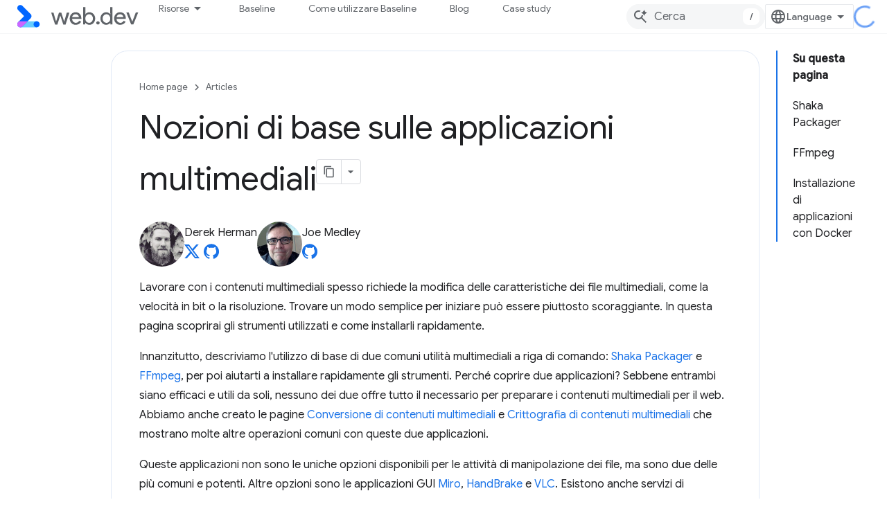

--- FILE ---
content_type: text/html; charset=utf-8
request_url: https://web.developers.google.cn/articles/media-application-basics?hl=it
body_size: 20384
content:









<!doctype html>
<html 
      lang="it-x-mtfrom-en"
      dir="ltr">
  <head>
    <meta name="google-signin-client-id" content="157101835696-ooapojlodmuabs2do2vuhhnf90bccmoi.apps.googleusercontent.com"><meta name="google-signin-scope"
          content="profile email"><meta property="og:site_name" content="web.dev for China">
    <meta property="og:type" content="website"><meta name="googlebot" content="noindex"><meta name="theme-color" content="#3740ff"><meta charset="utf-8">
    <meta content="IE=Edge" http-equiv="X-UA-Compatible">
    <meta name="viewport" content="width=device-width, initial-scale=1">
    

    <link rel="manifest" href="/_pwa/web/manifest.json"
          crossorigin="use-credentials">
    <link rel="preconnect" href="//www.gstatic.cn" crossorigin>
    <link rel="preconnect" href="//fonts.gstatic.cn" crossorigin>
    <link rel="preconnect" href="//fonts.googleapis.cn" crossorigin>
    <link rel="preconnect" href="//apis.google.com" crossorigin>
    <link rel="preconnect" href="//www.google-analytics.com" crossorigin><link rel="stylesheet" href="//fonts.googleapis.cn/css?family=Google+Sans:400,500|Roboto:400,400italic,500,500italic,700,700italic|Roboto+Mono:400,500,700&display=swap">
      <link rel="stylesheet"
            href="//fonts.googleapis.cn/css2?family=Material+Icons&family=Material+Symbols+Outlined&display=block"><link rel="stylesheet" href="https://www.gstatic.cn/devrel-devsite/prod/v3df8aae39978de8281d519c083a1ff09816fe422ab8f1bf9f8e360a62fb9949d/web/css/app.css">
      <link rel="shortcut icon" href="https://www.gstatic.cn/devrel-devsite/prod/v3df8aae39978de8281d519c083a1ff09816fe422ab8f1bf9f8e360a62fb9949d/web/images/favicon.png">
    <link rel="apple-touch-icon" href="https://www.gstatic.cn/devrel-devsite/prod/v3df8aae39978de8281d519c083a1ff09816fe422ab8f1bf9f8e360a62fb9949d/web/images/touchicon-180.png"><link rel="canonical" href="https://web.developers.google.cn/articles/media-application-basics?hl=it">
      <link rel="alternate" hreflang="en-cn"
          href="https://web.developers.google.cn/articles/media-application-basics" /><link rel="alternate" hreflang="x-default" href="https://web.developers.google.cn/articles/media-application-basics" /><link rel="alternate" hreflang="ar-cn"
          href="https://web.developers.google.cn/articles/media-application-basics?hl=ar" /><link rel="alternate" hreflang="bn-cn"
          href="https://web.developers.google.cn/articles/media-application-basics?hl=bn" /><link rel="alternate" hreflang="zh-Hans-cn"
          href="https://web.developers.google.cn/articles/media-application-basics?hl=zh-cn" /><link rel="alternate" hreflang="zh-Hant-cn"
          href="https://web.developers.google.cn/articles/media-application-basics?hl=zh-tw" /><link rel="alternate" hreflang="fa-cn"
          href="https://web.developers.google.cn/articles/media-application-basics?hl=fa" /><link rel="alternate" hreflang="fr-cn"
          href="https://web.developers.google.cn/articles/media-application-basics?hl=fr" /><link rel="alternate" hreflang="de-cn"
          href="https://web.developers.google.cn/articles/media-application-basics?hl=de" /><link rel="alternate" hreflang="he-cn"
          href="https://web.developers.google.cn/articles/media-application-basics?hl=he" /><link rel="alternate" hreflang="hi-cn"
          href="https://web.developers.google.cn/articles/media-application-basics?hl=hi" /><link rel="alternate" hreflang="id-cn"
          href="https://web.developers.google.cn/articles/media-application-basics?hl=id" /><link rel="alternate" hreflang="it-cn"
          href="https://web.developers.google.cn/articles/media-application-basics?hl=it" /><link rel="alternate" hreflang="ja-cn"
          href="https://web.developers.google.cn/articles/media-application-basics?hl=ja" /><link rel="alternate" hreflang="ko-cn"
          href="https://web.developers.google.cn/articles/media-application-basics?hl=ko" /><link rel="alternate" hreflang="pl-cn"
          href="https://web.developers.google.cn/articles/media-application-basics?hl=pl" /><link rel="alternate" hreflang="pt-BR-cn"
          href="https://web.developers.google.cn/articles/media-application-basics?hl=pt-br" /><link rel="alternate" hreflang="ru-cn"
          href="https://web.developers.google.cn/articles/media-application-basics?hl=ru" /><link rel="alternate" hreflang="es-419-cn"
          href="https://web.developers.google.cn/articles/media-application-basics?hl=es-419" /><link rel="alternate" hreflang="th-cn"
          href="https://web.developers.google.cn/articles/media-application-basics?hl=th" /><link rel="alternate" hreflang="tr-cn"
          href="https://web.developers.google.cn/articles/media-application-basics?hl=tr" /><link rel="alternate" hreflang="vi-cn"
          href="https://web.developers.google.cn/articles/media-application-basics?hl=vi" /><link rel="alternate" hreflang="en"
          href="https://web.dev/articles/media-application-basics" /><link rel="alternate" hreflang="x-default" href="https://web.dev/articles/media-application-basics" /><link rel="alternate" hreflang="ar"
          href="https://web.dev/articles/media-application-basics?hl=ar" /><link rel="alternate" hreflang="bn"
          href="https://web.dev/articles/media-application-basics?hl=bn" /><link rel="alternate" hreflang="zh-Hans"
          href="https://web.dev/articles/media-application-basics?hl=zh-cn" /><link rel="alternate" hreflang="zh-Hant"
          href="https://web.dev/articles/media-application-basics?hl=zh-tw" /><link rel="alternate" hreflang="fa"
          href="https://web.dev/articles/media-application-basics?hl=fa" /><link rel="alternate" hreflang="fr"
          href="https://web.dev/articles/media-application-basics?hl=fr" /><link rel="alternate" hreflang="de"
          href="https://web.dev/articles/media-application-basics?hl=de" /><link rel="alternate" hreflang="he"
          href="https://web.dev/articles/media-application-basics?hl=he" /><link rel="alternate" hreflang="hi"
          href="https://web.dev/articles/media-application-basics?hl=hi" /><link rel="alternate" hreflang="id"
          href="https://web.dev/articles/media-application-basics?hl=id" /><link rel="alternate" hreflang="it"
          href="https://web.dev/articles/media-application-basics?hl=it" /><link rel="alternate" hreflang="ja"
          href="https://web.dev/articles/media-application-basics?hl=ja" /><link rel="alternate" hreflang="ko"
          href="https://web.dev/articles/media-application-basics?hl=ko" /><link rel="alternate" hreflang="pl"
          href="https://web.dev/articles/media-application-basics?hl=pl" /><link rel="alternate" hreflang="pt-BR"
          href="https://web.dev/articles/media-application-basics?hl=pt-br" /><link rel="alternate" hreflang="ru"
          href="https://web.dev/articles/media-application-basics?hl=ru" /><link rel="alternate" hreflang="es-419"
          href="https://web.dev/articles/media-application-basics?hl=es-419" /><link rel="alternate" hreflang="th"
          href="https://web.dev/articles/media-application-basics?hl=th" /><link rel="alternate" hreflang="tr"
          href="https://web.dev/articles/media-application-basics?hl=tr" /><link rel="alternate" hreflang="vi"
          href="https://web.dev/articles/media-application-basics?hl=vi" /><title>Nozioni di base sulle applicazioni multimediali &nbsp;|&nbsp; Articles &nbsp;|&nbsp; web.dev for China</title>

<meta property="og:title" content="Nozioni di base sulle applicazioni multimediali &nbsp;|&nbsp; Articles &nbsp;|&nbsp; web.dev for China"><meta name="description" content="L&#39;utilizzo di contenuti multimediali spesso richiede di modificare le caratteristiche dei file multimediali. In questa pagina scoprirai gli strumenti utilizzati e come installarli rapidamente.">
  <meta property="og:description" content="L&#39;utilizzo di contenuti multimediali spesso richiede di modificare le caratteristiche dei file multimediali. In questa pagina scoprirai gli strumenti utilizzati e come installarli rapidamente."><meta property="og:url" content="https://web.developers.google.cn/articles/media-application-basics?hl=it"><meta property="og:locale" content="it"><script type="application/ld+json">
  {
    "@context": "https://schema.org",
    "@type": "Article",
    "dateModified": "2017-06-09",
    "headline": "Nozioni di base sulle applicazioni multimediali"
  }
</script><script type="application/ld+json">
  {
    "@context": "https://schema.org",
    "@type": "BreadcrumbList",
    "itemListElement": [{
      "@type": "ListItem",
      "position": 1,
      "name": "Articles",
      "item": "https://web.developers.google.cn/articles"
    },{
      "@type": "ListItem",
      "position": 2,
      "name": "Nozioni di base sulle applicazioni multimediali",
      "item": "https://web.developers.google.cn/articles/media-application-basics"
    }]
  }
  </script><link rel="alternate machine-translated-from" hreflang="en"
        href="https://web.developers.google.cn/articles/media-application-basics?hl=en">
  

  

  

  

  

  


    
      <link rel="stylesheet" href="/extras.css"></head>
  <body class="color-scheme--light"
        template="page"
        theme="web-theme"
        type="article"
        
        
        
        layout="docs"
        
        block-apix
        
        
        
        display-toc
        pending>
  
    <devsite-progress type="indeterminate" id="app-progress"></devsite-progress>
  
  
    <a href="#main-content" class="skip-link button">
      
      Passa ai contenuti principali
    </a>
    <section class="devsite-wrapper">
      <devsite-cookie-notification-bar></devsite-cookie-notification-bar><devsite-header role="banner">
  
    





















<div class="devsite-header--inner" data-nosnippet>
  <div class="devsite-top-logo-row-wrapper-wrapper">
    <div class="devsite-top-logo-row-wrapper">
      <div class="devsite-top-logo-row">
        <button type="button" id="devsite-hamburger-menu"
          class="devsite-header-icon-button button-flat material-icons gc-analytics-event"
          data-category="Site-Wide Custom Events"
          data-label="Navigation menu button"
          visually-hidden
          aria-label="Apri menu">
        </button>
        
<div class="devsite-product-name-wrapper">

  <a href="/" class="devsite-site-logo-link gc-analytics-event"
   data-category="Site-Wide Custom Events" data-label="Site logo" track-type="globalNav"
   track-name="webDevForChina" track-metadata-position="nav"
   track-metadata-eventDetail="nav">
  
  <picture>
    
    <img src="https://www.gstatic.cn/devrel-devsite/prod/v3df8aae39978de8281d519c083a1ff09816fe422ab8f1bf9f8e360a62fb9949d/web/images/lockup.svg" class="devsite-site-logo" alt="web.dev for China">
  </picture>
  
</a>



  
  
  <span class="devsite-product-name">
    <ul class="devsite-breadcrumb-list"
  >
  
  <li class="devsite-breadcrumb-item
             ">
    
    
    
      
      
    
  </li>
  
</ul>
  </span>

</div>
        <div class="devsite-top-logo-row-middle">
          <div class="devsite-header-upper-tabs">
            
              
              
  <devsite-tabs class="upper-tabs">

    <nav class="devsite-tabs-wrapper" aria-label="Schede superiori">
      
        
          <tab class="devsite-dropdown
    devsite-dropdown-full
    
    
    ">
  
    <button
      class="devsite-tabs-content devsite-tabs-dropdown-only gc-analytics-event  devsite-icon devsite-icon-arrow-drop-down"
  
       track-type="nav"
       track-metadata-position="nav - risorse"
       track-metadata-module="primary nav"
       
       
         
           data-category="Site-Wide Custom Events"
         
           data-label="Tab: Risorse"
         
           track-name="risorse"
         
       >
    Risorse
  
  </button>
  
  <div class="devsite-tabs-dropdown" role="menu" aria-label="submenu" hidden>
    
    <div class="devsite-tabs-dropdown-content">
      
        <div class="devsite-tabs-dropdown-column
                    ">
          
            <ul class="devsite-tabs-dropdown-section
                       build-icon web-dev-subnav">
              
                <li class="devsite-nav-title" role="heading" tooltip>Piattaforma web</li>
              
              
                <li class="devsite-nav-description">Esplora la piattaforma web in base al tuo ritmo.
</li>
              
              
                <li class="devsite-nav-item">
                  <a href="https://web.developers.google.cn/html?hl=it"
                    
                     track-type="nav"
                     track-metadata-eventdetail="https://web.developers.google.cn/html?hl=it"
                     track-metadata-position="nav - risorse"
                     track-metadata-module="tertiary nav"
                     
                       track-metadata-module_headline="piattaforma web"
                     
                     tooltip
                  >
                    
                    <div class="devsite-nav-item-title">
                      HTML
                    </div>
                    
                  </a>
                </li>
              
                <li class="devsite-nav-item">
                  <a href="https://web.developers.google.cn/css?hl=it"
                    
                     track-type="nav"
                     track-metadata-eventdetail="https://web.developers.google.cn/css?hl=it"
                     track-metadata-position="nav - risorse"
                     track-metadata-module="tertiary nav"
                     
                       track-metadata-module_headline="piattaforma web"
                     
                     tooltip
                  >
                    
                    <div class="devsite-nav-item-title">
                      CSS
                    </div>
                    
                  </a>
                </li>
              
                <li class="devsite-nav-item">
                  <a href="https://web.developers.google.cn/javascript?hl=it"
                    
                     track-type="nav"
                     track-metadata-eventdetail="https://web.developers.google.cn/javascript?hl=it"
                     track-metadata-position="nav - risorse"
                     track-metadata-module="tertiary nav"
                     
                       track-metadata-module_headline="piattaforma web"
                     
                     tooltip
                  >
                    
                    <div class="devsite-nav-item-title">
                      JavaScript
                    </div>
                    
                  </a>
                </li>
              
            </ul>
          
        </div>
      
        <div class="devsite-tabs-dropdown-column
                    ">
          
            <ul class="devsite-tabs-dropdown-section
                       build-icon web-dev-subnav">
              
                <li class="devsite-nav-title" role="heading" tooltip>Esperienza utente</li>
              
              
                <li class="devsite-nav-description">Scopri come creare esperienze utente migliori.
</li>
              
              
                <li class="devsite-nav-item">
                  <a href="https://web.developers.google.cn/performance?hl=it"
                    
                     track-type="nav"
                     track-metadata-eventdetail="https://web.developers.google.cn/performance?hl=it"
                     track-metadata-position="nav - risorse"
                     track-metadata-module="tertiary nav"
                     
                       track-metadata-module_headline="esperienza utente"
                     
                     tooltip
                  >
                    
                    <div class="devsite-nav-item-title">
                      Rendimento
                    </div>
                    
                  </a>
                </li>
              
                <li class="devsite-nav-item">
                  <a href="https://web.developers.google.cn/accessibility?hl=it"
                    
                     track-type="nav"
                     track-metadata-eventdetail="https://web.developers.google.cn/accessibility?hl=it"
                     track-metadata-position="nav - risorse"
                     track-metadata-module="tertiary nav"
                     
                       track-metadata-module_headline="esperienza utente"
                     
                     tooltip
                  >
                    
                    <div class="devsite-nav-item-title">
                      Accessibilità
                    </div>
                    
                  </a>
                </li>
              
                <li class="devsite-nav-item">
                  <a href="https://web.developers.google.cn/identity?hl=it"
                    
                     track-type="nav"
                     track-metadata-eventdetail="https://web.developers.google.cn/identity?hl=it"
                     track-metadata-position="nav - risorse"
                     track-metadata-module="tertiary nav"
                     
                       track-metadata-module_headline="esperienza utente"
                     
                     tooltip
                  >
                    
                    <div class="devsite-nav-item-title">
                      Identità
                    </div>
                    
                  </a>
                </li>
              
            </ul>
          
        </div>
      
        <div class="devsite-tabs-dropdown-column
                    ">
          
            <ul class="devsite-tabs-dropdown-section
                       productivity-icon web-dev-subnav">
              
                <li class="devsite-nav-title" role="heading" tooltip>Apprendimento</li>
              
              
                <li class="devsite-nav-description">Acquisisci le competenze di base sullo sviluppo web.</li>
              
              
                <li class="devsite-nav-item">
                  <a href="https://web.developers.google.cn/learn/html?hl=it"
                    
                     track-type="nav"
                     track-metadata-eventdetail="https://web.developers.google.cn/learn/html?hl=it"
                     track-metadata-position="nav - risorse"
                     track-metadata-module="tertiary nav"
                     
                       track-metadata-module_headline="apprendimento"
                     
                     tooltip
                  >
                    
                    <div class="devsite-nav-item-title">
                      Imparare HTML
                    </div>
                    
                  </a>
                </li>
              
                <li class="devsite-nav-item">
                  <a href="https://web.developers.google.cn/learn/css?hl=it"
                    
                     track-type="nav"
                     track-metadata-eventdetail="https://web.developers.google.cn/learn/css?hl=it"
                     track-metadata-position="nav - risorse"
                     track-metadata-module="tertiary nav"
                     
                       track-metadata-module_headline="apprendimento"
                     
                     tooltip
                  >
                    
                    <div class="devsite-nav-item-title">
                      Imparare CSS
                    </div>
                    
                  </a>
                </li>
              
                <li class="devsite-nav-item">
                  <a href="https://web.developers.google.cn/learn/javascript?hl=it"
                    
                     track-type="nav"
                     track-metadata-eventdetail="https://web.developers.google.cn/learn/javascript?hl=it"
                     track-metadata-position="nav - risorse"
                     track-metadata-module="tertiary nav"
                     
                       track-metadata-module_headline="apprendimento"
                     
                     tooltip
                  >
                    
                    <div class="devsite-nav-item-title">
                      Imparare JavaScript
                    </div>
                    
                  </a>
                </li>
              
                <li class="devsite-nav-item">
                  <a href="https://web.developers.google.cn/learn/performance?hl=it"
                    
                     track-type="nav"
                     track-metadata-eventdetail="https://web.developers.google.cn/learn/performance?hl=it"
                     track-metadata-position="nav - risorse"
                     track-metadata-module="tertiary nav"
                     
                       track-metadata-module_headline="apprendimento"
                     
                     tooltip
                  >
                    
                    <div class="devsite-nav-item-title">
                      Rendimento dell'apprendimento
                    </div>
                    
                  </a>
                </li>
              
                <li class="devsite-nav-item">
                  <a href="https://web.developers.google.cn/learn/accessibility?hl=it"
                    
                     track-type="nav"
                     track-metadata-eventdetail="https://web.developers.google.cn/learn/accessibility?hl=it"
                     track-metadata-position="nav - risorse"
                     track-metadata-module="tertiary nav"
                     
                       track-metadata-module_headline="apprendimento"
                     
                     tooltip
                  >
                    
                    <div class="devsite-nav-item-title">
                      Imparare sull'accessibilità
                    </div>
                    
                  </a>
                </li>
              
                <li class="devsite-nav-item">
                  <a href="https://web.developers.google.cn/learn?hl=it"
                    
                     track-type="nav"
                     track-metadata-eventdetail="https://web.developers.google.cn/learn?hl=it"
                     track-metadata-position="nav - risorse"
                     track-metadata-module="tertiary nav"
                     
                       track-metadata-module_headline="apprendimento"
                     
                     tooltip
                  >
                    
                    <div class="devsite-nav-item-title">
                      Altri corsi
                    </div>
                    
                  </a>
                </li>
              
            </ul>
          
        </div>
      
        <div class="devsite-tabs-dropdown-column
                    ">
          
            <ul class="devsite-tabs-dropdown-section
                       experience-icon web-dev-subnav">
              
                <li class="devsite-nav-title" role="heading" tooltip>Risorse aggiuntive</li>
              
              
                <li class="devsite-nav-description">Esplora raccolte di contenuti, schemi e altro ancora.</li>
              
              
                <li class="devsite-nav-item">
                  <a href="https://web.developers.google.cn/explore/ai?hl=it"
                    
                     track-type="nav"
                     track-metadata-eventdetail="https://web.developers.google.cn/explore/ai?hl=it"
                     track-metadata-position="nav - risorse"
                     track-metadata-module="tertiary nav"
                     
                       track-metadata-module_headline="risorse aggiuntive"
                     
                     tooltip
                  >
                    
                    <div class="devsite-nav-item-title">
                      IA e web
                    </div>
                    
                  </a>
                </li>
              
                <li class="devsite-nav-item">
                  <a href="https://web.developers.google.cn/explore?hl=it"
                    
                     track-type="nav"
                     track-metadata-eventdetail="https://web.developers.google.cn/explore?hl=it"
                     track-metadata-position="nav - risorse"
                     track-metadata-module="tertiary nav"
                     
                       track-metadata-module_headline="risorse aggiuntive"
                     
                     tooltip
                  >
                    
                    <div class="devsite-nav-item-title">
                      Explore
                    </div>
                    
                  </a>
                </li>
              
                <li class="devsite-nav-item">
                  <a href="https://pagespeed.web.dev/?hl=it"
                    
                     track-type="nav"
                     track-metadata-eventdetail="https://pagespeed.web.dev/?hl=it"
                     track-metadata-position="nav - risorse"
                     track-metadata-module="tertiary nav"
                     
                       track-metadata-module_headline="risorse aggiuntive"
                     
                     tooltip
                  >
                    
                    <div class="devsite-nav-item-title">
                      PageSpeed Insights
                    </div>
                    
                  </a>
                </li>
              
                <li class="devsite-nav-item">
                  <a href="https://web.developers.google.cn/patterns?hl=it"
                    
                     track-type="nav"
                     track-metadata-eventdetail="https://web.developers.google.cn/patterns?hl=it"
                     track-metadata-position="nav - risorse"
                     track-metadata-module="tertiary nav"
                     
                       track-metadata-module_headline="risorse aggiuntive"
                     
                     tooltip
                  >
                    
                    <div class="devsite-nav-item-title">
                      Motivi
                    </div>
                    
                  </a>
                </li>
              
                <li class="devsite-nav-item">
                  <a href="https://web.developers.google.cn/shows?hl=it"
                    
                     track-type="nav"
                     track-metadata-eventdetail="https://web.developers.google.cn/shows?hl=it"
                     track-metadata-position="nav - risorse"
                     track-metadata-module="tertiary nav"
                     
                       track-metadata-module_headline="risorse aggiuntive"
                     
                     tooltip
                  >
                    
                    <div class="devsite-nav-item-title">
                      Podcast e programmi
                    </div>
                    
                  </a>
                </li>
              
                <li class="devsite-nav-item">
                  <a href="https://web.developers.google.cn/newsletter?hl=it"
                    
                     track-type="nav"
                     track-metadata-eventdetail="https://web.developers.google.cn/newsletter?hl=it"
                     track-metadata-position="nav - risorse"
                     track-metadata-module="tertiary nav"
                     
                       track-metadata-module_headline="risorse aggiuntive"
                     
                     tooltip
                  >
                    
                    <div class="devsite-nav-item-title">
                      Newsletter per gli sviluppatori
                    </div>
                    
                  </a>
                </li>
              
                <li class="devsite-nav-item">
                  <a href="https://web.developers.google.cn/about?hl=it"
                    
                     track-type="nav"
                     track-metadata-eventdetail="https://web.developers.google.cn/about?hl=it"
                     track-metadata-position="nav - risorse"
                     track-metadata-module="tertiary nav"
                     
                       track-metadata-module_headline="risorse aggiuntive"
                     
                     tooltip
                  >
                    
                    <div class="devsite-nav-item-title">
                      Informazioni su web.dev
                    </div>
                    
                  </a>
                </li>
              
            </ul>
          
        </div>
      
    </div>
  </div>
</tab>
        
      
        
          <tab  >
            
    <a href="https://web.developers.google.cn/baseline?hl=it"
    class="devsite-tabs-content gc-analytics-event "
      track-metadata-eventdetail="https://web.developers.google.cn/baseline?hl=it"
    
       track-type="nav"
       track-metadata-position="nav - baseline"
       track-metadata-module="primary nav"
       
       
         
           data-category="Site-Wide Custom Events"
         
           data-label="Tab: Baseline"
         
           track-name="baseline"
         
       >
    Baseline
  
    </a>
    
  
          </tab>
        
      
        
          <tab  >
            
    <a href="https://web.developers.google.cn/how-to-use-baseline?hl=it"
    class="devsite-tabs-content gc-analytics-event "
      track-metadata-eventdetail="https://web.developers.google.cn/how-to-use-baseline?hl=it"
    
       track-type="nav"
       track-metadata-position="nav - come utilizzare baseline"
       track-metadata-module="primary nav"
       
       
         
           data-category="Site-Wide Custom Events"
         
           data-label="Tab: Come utilizzare Baseline"
         
           track-name="come utilizzare baseline"
         
       >
    Come utilizzare Baseline
  
    </a>
    
  
          </tab>
        
      
        
          <tab  >
            
    <a href="https://web.developers.google.cn/blog?hl=it"
    class="devsite-tabs-content gc-analytics-event "
      track-metadata-eventdetail="https://web.developers.google.cn/blog?hl=it"
    
       track-type="nav"
       track-metadata-position="nav - blog"
       track-metadata-module="primary nav"
       
       
         
           data-category="Site-Wide Custom Events"
         
           data-label="Tab: Blog"
         
           track-name="blog"
         
       >
    Blog
  
    </a>
    
  
          </tab>
        
      
        
          <tab  >
            
    <a href="https://web.developers.google.cn/case-studies?hl=it"
    class="devsite-tabs-content gc-analytics-event "
      track-metadata-eventdetail="https://web.developers.google.cn/case-studies?hl=it"
    
       track-type="nav"
       track-metadata-position="nav - case study"
       track-metadata-module="primary nav"
       
       
         
           data-category="Site-Wide Custom Events"
         
           data-label="Tab: Case study"
         
           track-name="case study"
         
       >
    Case study
  
    </a>
    
  
          </tab>
        
      
    </nav>

  </devsite-tabs>

            
           </div>
          
<devsite-search
    
    
    enable-suggestions
      
    
    enable-search-summaries
    project-name="Articles"
    tenant-name="web.dev for China"
    
    
    
    
    
    >
  <form class="devsite-search-form" action="https://web.developers.google.cn/s/results?hl=it" method="GET">
    <div class="devsite-search-container">
      <button type="button"
              search-open
              class="devsite-search-button devsite-header-icon-button button-flat material-icons"
              
              aria-label="Apri ricerca"></button>
      <div class="devsite-searchbox">
        <input
          aria-activedescendant=""
          aria-autocomplete="list"
          
          aria-label="Cerca"
          aria-expanded="false"
          aria-haspopup="listbox"
          autocomplete="off"
          class="devsite-search-field devsite-search-query"
          name="q"
          
          placeholder="Cerca"
          role="combobox"
          type="text"
          value=""
          >
          <div class="devsite-search-image material-icons" aria-hidden="true">
            
              <svg class="devsite-search-ai-image" width="24" height="24" viewBox="0 0 24 24" fill="none" xmlns="http://www.w3.org/2000/svg">
                  <g clip-path="url(#clip0_6641_386)">
                    <path d="M19.6 21L13.3 14.7C12.8 15.1 12.225 15.4167 11.575 15.65C10.925 15.8833 10.2333 16 9.5 16C7.68333 16 6.14167 15.375 4.875 14.125C3.625 12.8583 3 11.3167 3 9.5C3 7.68333 3.625 6.15 4.875 4.9C6.14167 3.63333 7.68333 3 9.5 3C10.0167 3 10.5167 3.05833 11 3.175C11.4833 3.275 11.9417 3.43333 12.375 3.65L10.825 5.2C10.6083 5.13333 10.3917 5.08333 10.175 5.05C9.95833 5.01667 9.73333 5 9.5 5C8.25 5 7.18333 5.44167 6.3 6.325C5.43333 7.19167 5 8.25 5 9.5C5 10.75 5.43333 11.8167 6.3 12.7C7.18333 13.5667 8.25 14 9.5 14C10.6667 14 11.6667 13.625 12.5 12.875C13.35 12.1083 13.8417 11.15 13.975 10H15.975C15.925 10.6333 15.7833 11.2333 15.55 11.8C15.3333 12.3667 15.05 12.8667 14.7 13.3L21 19.6L19.6 21ZM17.5 12C17.5 10.4667 16.9667 9.16667 15.9 8.1C14.8333 7.03333 13.5333 6.5 12 6.5C13.5333 6.5 14.8333 5.96667 15.9 4.9C16.9667 3.83333 17.5 2.53333 17.5 0.999999C17.5 2.53333 18.0333 3.83333 19.1 4.9C20.1667 5.96667 21.4667 6.5 23 6.5C21.4667 6.5 20.1667 7.03333 19.1 8.1C18.0333 9.16667 17.5 10.4667 17.5 12Z" fill="#5F6368"/>
                  </g>
                <defs>
                <clipPath id="clip0_6641_386">
                <rect width="24" height="24" fill="white"/>
                </clipPath>
                </defs>
              </svg>
            
          </div>
          <div class="devsite-search-shortcut-icon-container" aria-hidden="true">
            <kbd class="devsite-search-shortcut-icon">/</kbd>
          </div>
      </div>
    </div>
  </form>
  <button type="button"
          search-close
          class="devsite-search-button devsite-header-icon-button button-flat material-icons"
          
          aria-label="Chiudi ricerca"></button>
</devsite-search>

        </div>

        

          

          

          

          
<devsite-language-selector>
  <ul role="presentation">
    
    
    <li role="presentation">
      <a role="menuitem" lang="en"
        >English</a>
    </li>
    
    <li role="presentation">
      <a role="menuitem" lang="de"
        >Deutsch</a>
    </li>
    
    <li role="presentation">
      <a role="menuitem" lang="es_419"
        >Español – América Latina</a>
    </li>
    
    <li role="presentation">
      <a role="menuitem" lang="fr"
        >Français</a>
    </li>
    
    <li role="presentation">
      <a role="menuitem" lang="id"
        >Indonesia</a>
    </li>
    
    <li role="presentation">
      <a role="menuitem" lang="it"
        >Italiano</a>
    </li>
    
    <li role="presentation">
      <a role="menuitem" lang="pl"
        >Polski</a>
    </li>
    
    <li role="presentation">
      <a role="menuitem" lang="pt_br"
        >Português – Brasil</a>
    </li>
    
    <li role="presentation">
      <a role="menuitem" lang="vi"
        >Tiếng Việt</a>
    </li>
    
    <li role="presentation">
      <a role="menuitem" lang="tr"
        >Türkçe</a>
    </li>
    
    <li role="presentation">
      <a role="menuitem" lang="ru"
        >Русский</a>
    </li>
    
    <li role="presentation">
      <a role="menuitem" lang="he"
        >עברית</a>
    </li>
    
    <li role="presentation">
      <a role="menuitem" lang="ar"
        >العربيّة</a>
    </li>
    
    <li role="presentation">
      <a role="menuitem" lang="fa"
        >فارسی</a>
    </li>
    
    <li role="presentation">
      <a role="menuitem" lang="hi"
        >हिंदी</a>
    </li>
    
    <li role="presentation">
      <a role="menuitem" lang="bn"
        >বাংলা</a>
    </li>
    
    <li role="presentation">
      <a role="menuitem" lang="th"
        >ภาษาไทย</a>
    </li>
    
    <li role="presentation">
      <a role="menuitem" lang="zh_cn"
        >中文 – 简体</a>
    </li>
    
    <li role="presentation">
      <a role="menuitem" lang="zh_tw"
        >中文 – 繁體</a>
    </li>
    
    <li role="presentation">
      <a role="menuitem" lang="ja"
        >日本語</a>
    </li>
    
    <li role="presentation">
      <a role="menuitem" lang="ko"
        >한국어</a>
    </li>
    
  </ul>
</devsite-language-selector>


          

        

        
        
        
          <devsite-openid-user id="devsite-user"></devsite-openid-user>
        
      </div>
    </div>
  </div>



  <div class="devsite-collapsible-section
    
      devsite-header-no-lower-tabs
    ">
    <div class="devsite-header-background">
      
        
      
      
    </div>
  </div>

</div>



  
</devsite-header>
      <devsite-book-nav scrollbars hidden>
        
          





















<div class="devsite-book-nav-filter"
     hidden>
  <span class="filter-list-icon material-icons" aria-hidden="true"></span>
  <input type="text"
         placeholder="Filtra"
         
         aria-label="Digita per filtrare"
         role="searchbox">
  
  <span class="filter-clear-button hidden"
        data-title="Cancella filtro"
        aria-label="Cancella filtro"
        role="button"
        tabindex="0"></span>
</div>

<nav class="devsite-book-nav devsite-nav nocontent"
     aria-label="Menu laterale">
  <div class="devsite-mobile-header">
    <button type="button"
            id="devsite-close-nav"
            class="devsite-header-icon-button button-flat material-icons gc-analytics-event"
            data-category="Site-Wide Custom Events"
            data-label="Close navigation"
            aria-label="Chiudi navigatore">
    </button>
    <div class="devsite-product-name-wrapper">

  <a href="/" class="devsite-site-logo-link gc-analytics-event"
   data-category="Site-Wide Custom Events" data-label="Site logo" track-type="globalNav"
   track-name="webDevForChina" track-metadata-position="nav"
   track-metadata-eventDetail="nav">
  
  <picture>
    
    <img src="https://www.gstatic.cn/devrel-devsite/prod/v3df8aae39978de8281d519c083a1ff09816fe422ab8f1bf9f8e360a62fb9949d/web/images/lockup.svg" class="devsite-site-logo" alt="web.dev for China">
  </picture>
  
</a>


  
      <span class="devsite-product-name">
        
        
        <ul class="devsite-breadcrumb-list"
  >
  
  <li class="devsite-breadcrumb-item
             ">
    
    
    
      
      
    
  </li>
  
</ul>
      </span>
    

</div>
  </div>

  <div class="devsite-book-nav-wrapper">
    <div class="devsite-mobile-nav-top">
      
        <ul class="devsite-nav-list">
          
            <li class="devsite-nav-item">
              
  
  <span
    
       class="devsite-nav-title"
       tooltip
    
    
      
        data-category="Site-Wide Custom Events"
      
        data-label="Tab: Risorse"
      
        track-name="risorse"
      
    >
  
    <span class="devsite-nav-text" tooltip >
      Risorse
   </span>
    
  
  </span>
  

  
    <ul class="devsite-nav-responsive-tabs devsite-nav-has-menu
               ">
      
<li class="devsite-nav-item">

  
  <span
    
       class="devsite-nav-title"
       tooltip
    
    
      
        data-category="Site-Wide Custom Events"
      
        data-label="Tab: Risorse"
      
        track-name="risorse"
      
    >
  
    <span class="devsite-nav-text" tooltip menu="Risorse">
      Altro
   </span>
    
    <span class="devsite-nav-icon material-icons" data-icon="forward"
          menu="Risorse">
    </span>
    
  
  </span>
  

</li>

    </ul>
  
              
            </li>
          
            <li class="devsite-nav-item">
              
  
  <a href="/baseline"
    
       class="devsite-nav-title gc-analytics-event
              
              "
    

    
      
        data-category="Site-Wide Custom Events"
      
        data-label="Tab: Baseline"
      
        track-name="baseline"
      
    
     data-category="Site-Wide Custom Events"
     data-label="Responsive Tab: Baseline"
     track-type="globalNav"
     track-metadata-eventDetail="globalMenu"
     track-metadata-position="nav">
  
    <span class="devsite-nav-text" tooltip >
      Baseline
   </span>
    
  
  </a>
  

  
              
            </li>
          
            <li class="devsite-nav-item">
              
  
  <a href="/how-to-use-baseline"
    
       class="devsite-nav-title gc-analytics-event
              
              "
    

    
      
        data-category="Site-Wide Custom Events"
      
        data-label="Tab: Come utilizzare Baseline"
      
        track-name="come utilizzare baseline"
      
    
     data-category="Site-Wide Custom Events"
     data-label="Responsive Tab: Come utilizzare Baseline"
     track-type="globalNav"
     track-metadata-eventDetail="globalMenu"
     track-metadata-position="nav">
  
    <span class="devsite-nav-text" tooltip >
      Come utilizzare Baseline
   </span>
    
  
  </a>
  

  
              
            </li>
          
            <li class="devsite-nav-item">
              
  
  <a href="/blog"
    
       class="devsite-nav-title gc-analytics-event
              
              "
    

    
      
        data-category="Site-Wide Custom Events"
      
        data-label="Tab: Blog"
      
        track-name="blog"
      
    
     data-category="Site-Wide Custom Events"
     data-label="Responsive Tab: Blog"
     track-type="globalNav"
     track-metadata-eventDetail="globalMenu"
     track-metadata-position="nav">
  
    <span class="devsite-nav-text" tooltip >
      Blog
   </span>
    
  
  </a>
  

  
              
            </li>
          
            <li class="devsite-nav-item">
              
  
  <a href="/case-studies"
    
       class="devsite-nav-title gc-analytics-event
              
              "
    

    
      
        data-category="Site-Wide Custom Events"
      
        data-label="Tab: Case study"
      
        track-name="case study"
      
    
     data-category="Site-Wide Custom Events"
     data-label="Responsive Tab: Case study"
     track-type="globalNav"
     track-metadata-eventDetail="globalMenu"
     track-metadata-position="nav">
  
    <span class="devsite-nav-text" tooltip >
      Case study
   </span>
    
  
  </a>
  

  
              
            </li>
          
          
          
        </ul>
      
    </div>
    
      <div class="devsite-mobile-nav-bottom">
        
        
          
    
      
      <ul class="devsite-nav-list" menu="Risorse"
          aria-label="Menu laterale" hidden>
        
          
            
              
<li class="devsite-nav-item devsite-nav-heading">

  
  <span
    
       class="devsite-nav-title"
       tooltip
    
    >
  
    <span class="devsite-nav-text" tooltip >
      Piattaforma web
   </span>
    
  
  </span>
  

</li>

            
            
              
<li class="devsite-nav-item">

  
  <a href="/html"
    
       class="devsite-nav-title gc-analytics-event
              
              "
    

    
     data-category="Site-Wide Custom Events"
     data-label="Responsive Tab: HTML"
     track-type="navMenu"
     track-metadata-eventDetail="globalMenu"
     track-metadata-position="nav">
  
    <span class="devsite-nav-text" tooltip >
      HTML
   </span>
    
  
  </a>
  

</li>

            
              
<li class="devsite-nav-item">

  
  <a href="/css"
    
       class="devsite-nav-title gc-analytics-event
              
              "
    

    
     data-category="Site-Wide Custom Events"
     data-label="Responsive Tab: CSS"
     track-type="navMenu"
     track-metadata-eventDetail="globalMenu"
     track-metadata-position="nav">
  
    <span class="devsite-nav-text" tooltip >
      CSS
   </span>
    
  
  </a>
  

</li>

            
              
<li class="devsite-nav-item">

  
  <a href="/javascript"
    
       class="devsite-nav-title gc-analytics-event
              
              "
    

    
     data-category="Site-Wide Custom Events"
     data-label="Responsive Tab: JavaScript"
     track-type="navMenu"
     track-metadata-eventDetail="globalMenu"
     track-metadata-position="nav">
  
    <span class="devsite-nav-text" tooltip >
      JavaScript
   </span>
    
  
  </a>
  

</li>

            
          
        
          
            
              
<li class="devsite-nav-item devsite-nav-heading">

  
  <span
    
       class="devsite-nav-title"
       tooltip
    
    >
  
    <span class="devsite-nav-text" tooltip >
      Esperienza utente
   </span>
    
  
  </span>
  

</li>

            
            
              
<li class="devsite-nav-item">

  
  <a href="/performance"
    
       class="devsite-nav-title gc-analytics-event
              
              "
    

    
     data-category="Site-Wide Custom Events"
     data-label="Responsive Tab: Rendimento"
     track-type="navMenu"
     track-metadata-eventDetail="globalMenu"
     track-metadata-position="nav">
  
    <span class="devsite-nav-text" tooltip >
      Rendimento
   </span>
    
  
  </a>
  

</li>

            
              
<li class="devsite-nav-item">

  
  <a href="/accessibility"
    
       class="devsite-nav-title gc-analytics-event
              
              "
    

    
     data-category="Site-Wide Custom Events"
     data-label="Responsive Tab: Accessibilità"
     track-type="navMenu"
     track-metadata-eventDetail="globalMenu"
     track-metadata-position="nav">
  
    <span class="devsite-nav-text" tooltip >
      Accessibilità
   </span>
    
  
  </a>
  

</li>

            
              
<li class="devsite-nav-item">

  
  <a href="/identity"
    
       class="devsite-nav-title gc-analytics-event
              
              "
    

    
     data-category="Site-Wide Custom Events"
     data-label="Responsive Tab: Identità"
     track-type="navMenu"
     track-metadata-eventDetail="globalMenu"
     track-metadata-position="nav">
  
    <span class="devsite-nav-text" tooltip >
      Identità
   </span>
    
  
  </a>
  

</li>

            
          
        
          
            
              
<li class="devsite-nav-item devsite-nav-heading">

  
  <span
    
       class="devsite-nav-title"
       tooltip
    
    >
  
    <span class="devsite-nav-text" tooltip >
      Apprendimento
   </span>
    
  
  </span>
  

</li>

            
            
              
<li class="devsite-nav-item">

  
  <a href="/learn/html"
    
       class="devsite-nav-title gc-analytics-event
              
              "
    

    
     data-category="Site-Wide Custom Events"
     data-label="Responsive Tab: Imparare HTML"
     track-type="navMenu"
     track-metadata-eventDetail="globalMenu"
     track-metadata-position="nav">
  
    <span class="devsite-nav-text" tooltip >
      Imparare HTML
   </span>
    
  
  </a>
  

</li>

            
              
<li class="devsite-nav-item">

  
  <a href="/learn/css"
    
       class="devsite-nav-title gc-analytics-event
              
              "
    

    
     data-category="Site-Wide Custom Events"
     data-label="Responsive Tab: Imparare CSS"
     track-type="navMenu"
     track-metadata-eventDetail="globalMenu"
     track-metadata-position="nav">
  
    <span class="devsite-nav-text" tooltip >
      Imparare CSS
   </span>
    
  
  </a>
  

</li>

            
              
<li class="devsite-nav-item">

  
  <a href="/learn/javascript"
    
       class="devsite-nav-title gc-analytics-event
              
              "
    

    
     data-category="Site-Wide Custom Events"
     data-label="Responsive Tab: Imparare JavaScript"
     track-type="navMenu"
     track-metadata-eventDetail="globalMenu"
     track-metadata-position="nav">
  
    <span class="devsite-nav-text" tooltip >
      Imparare JavaScript
   </span>
    
  
  </a>
  

</li>

            
              
<li class="devsite-nav-item">

  
  <a href="/learn/performance"
    
       class="devsite-nav-title gc-analytics-event
              
              "
    

    
     data-category="Site-Wide Custom Events"
     data-label="Responsive Tab: Rendimento dell&#39;apprendimento"
     track-type="navMenu"
     track-metadata-eventDetail="globalMenu"
     track-metadata-position="nav">
  
    <span class="devsite-nav-text" tooltip >
      Rendimento dell&#39;apprendimento
   </span>
    
  
  </a>
  

</li>

            
              
<li class="devsite-nav-item">

  
  <a href="/learn/accessibility"
    
       class="devsite-nav-title gc-analytics-event
              
              "
    

    
     data-category="Site-Wide Custom Events"
     data-label="Responsive Tab: Imparare sull&#39;accessibilità"
     track-type="navMenu"
     track-metadata-eventDetail="globalMenu"
     track-metadata-position="nav">
  
    <span class="devsite-nav-text" tooltip >
      Imparare sull&#39;accessibilità
   </span>
    
  
  </a>
  

</li>

            
              
<li class="devsite-nav-item">

  
  <a href="/learn"
    
       class="devsite-nav-title gc-analytics-event
              
              "
    

    
     data-category="Site-Wide Custom Events"
     data-label="Responsive Tab: Altri corsi"
     track-type="navMenu"
     track-metadata-eventDetail="globalMenu"
     track-metadata-position="nav">
  
    <span class="devsite-nav-text" tooltip >
      Altri corsi
   </span>
    
  
  </a>
  

</li>

            
          
        
          
            
              
<li class="devsite-nav-item devsite-nav-heading">

  
  <span
    
       class="devsite-nav-title"
       tooltip
    
    >
  
    <span class="devsite-nav-text" tooltip >
      Risorse aggiuntive
   </span>
    
  
  </span>
  

</li>

            
            
              
<li class="devsite-nav-item">

  
  <a href="/explore/ai"
    
       class="devsite-nav-title gc-analytics-event
              
              "
    

    
     data-category="Site-Wide Custom Events"
     data-label="Responsive Tab: IA e web"
     track-type="navMenu"
     track-metadata-eventDetail="globalMenu"
     track-metadata-position="nav">
  
    <span class="devsite-nav-text" tooltip >
      IA e web
   </span>
    
  
  </a>
  

</li>

            
              
<li class="devsite-nav-item">

  
  <a href="/explore"
    
       class="devsite-nav-title gc-analytics-event
              
              "
    

    
     data-category="Site-Wide Custom Events"
     data-label="Responsive Tab: Explore"
     track-type="navMenu"
     track-metadata-eventDetail="globalMenu"
     track-metadata-position="nav">
  
    <span class="devsite-nav-text" tooltip >
      Explore
   </span>
    
  
  </a>
  

</li>

            
              
<li class="devsite-nav-item">

  
  <a href="https://pagespeed.web.dev/"
    
       class="devsite-nav-title gc-analytics-event
              
              "
    

    
     data-category="Site-Wide Custom Events"
     data-label="Responsive Tab: PageSpeed Insights"
     track-type="navMenu"
     track-metadata-eventDetail="globalMenu"
     track-metadata-position="nav">
  
    <span class="devsite-nav-text" tooltip >
      PageSpeed Insights
   </span>
    
  
  </a>
  

</li>

            
              
<li class="devsite-nav-item">

  
  <a href="/patterns"
    
       class="devsite-nav-title gc-analytics-event
              
              "
    

    
     data-category="Site-Wide Custom Events"
     data-label="Responsive Tab: Motivi"
     track-type="navMenu"
     track-metadata-eventDetail="globalMenu"
     track-metadata-position="nav">
  
    <span class="devsite-nav-text" tooltip >
      Motivi
   </span>
    
  
  </a>
  

</li>

            
              
<li class="devsite-nav-item">

  
  <a href="/shows"
    
       class="devsite-nav-title gc-analytics-event
              
              "
    

    
     data-category="Site-Wide Custom Events"
     data-label="Responsive Tab: Podcast e programmi"
     track-type="navMenu"
     track-metadata-eventDetail="globalMenu"
     track-metadata-position="nav">
  
    <span class="devsite-nav-text" tooltip >
      Podcast e programmi
   </span>
    
  
  </a>
  

</li>

            
              
<li class="devsite-nav-item">

  
  <a href="/newsletter"
    
       class="devsite-nav-title gc-analytics-event
              
              "
    

    
     data-category="Site-Wide Custom Events"
     data-label="Responsive Tab: Newsletter per gli sviluppatori"
     track-type="navMenu"
     track-metadata-eventDetail="globalMenu"
     track-metadata-position="nav">
  
    <span class="devsite-nav-text" tooltip >
      Newsletter per gli sviluppatori
   </span>
    
  
  </a>
  

</li>

            
              
<li class="devsite-nav-item">

  
  <a href="/about"
    
       class="devsite-nav-title gc-analytics-event
              
              "
    

    
     data-category="Site-Wide Custom Events"
     data-label="Responsive Tab: Informazioni su web.dev"
     track-type="navMenu"
     track-metadata-eventDetail="globalMenu"
     track-metadata-position="nav">
  
    <span class="devsite-nav-text" tooltip >
      Informazioni su web.dev
   </span>
    
  
  </a>
  

</li>

            
          
        
      </ul>
    
  
    
  
    
  
    
  
    
  
        
        
      </div>
    
  </div>
</nav>
        
      </devsite-book-nav>
      <section id="gc-wrapper">
        <main role="main" id="main-content" class="devsite-main-content"
            
              
              has-sidebar
            >
          <div class="devsite-sidebar">
            <div class="devsite-sidebar-content">
                
                <devsite-toc class="devsite-nav"
                            role="navigation"
                            aria-label="Su questa pagina"
                            depth="2"
                            scrollbars
                  ></devsite-toc>
                <devsite-recommendations-sidebar class="nocontent devsite-nav">
                </devsite-recommendations-sidebar>
            </div>
          </div>
          <devsite-content>
            
              












<article class="devsite-article">
  
  
  
  
  

  <div class="devsite-article-meta nocontent" role="navigation">
    
    
    <ul class="devsite-breadcrumb-list"
  
    aria-label="Breadcrumb">
  
  <li class="devsite-breadcrumb-item
             ">
    
    
    
      
        
  <a href="https://web.developers.google.cn/?hl=it"
      
        class="devsite-breadcrumb-link gc-analytics-event"
      
        data-category="Site-Wide Custom Events"
      
        data-label="Breadcrumbs"
      
        data-value="1"
      
        track-type="globalNav"
      
        track-name="breadcrumb"
      
        track-metadata-position="1"
      
        track-metadata-eventdetail=""
      
    >
    
          Home page
        
  </a>
  
      
    
  </li>
  
  <li class="devsite-breadcrumb-item
             ">
    
      
      <div class="devsite-breadcrumb-guillemet material-icons" aria-hidden="true"></div>
    
    
    
      
        
  <a href="https://web.developers.google.cn/articles?hl=it"
      
        class="devsite-breadcrumb-link gc-analytics-event"
      
        data-category="Site-Wide Custom Events"
      
        data-label="Breadcrumbs"
      
        data-value="2"
      
        track-type="globalNav"
      
        track-name="breadcrumb"
      
        track-metadata-position="2"
      
        track-metadata-eventdetail="Articles"
      
    >
    
          Articles
        
  </a>
  
      
    
  </li>
  
</ul>
    
      
    
  </div>
  
    <h1 class="devsite-page-title" tabindex="-1">
      Nozioni di base sulle applicazioni multimediali<devsite-actions hidden data-nosnippet><devsite-feature-tooltip
      ack-key="AckCollectionsBookmarkTooltipDismiss"
      analytics-category="Site-Wide Custom Events"
      analytics-action-show="Callout Profile displayed"
      analytics-action-close="Callout Profile dismissed"
      analytics-label="Create Collection Callout"
      class="devsite-page-bookmark-tooltip nocontent"
      dismiss-button="true"
      id="devsite-collections-dropdown"
      
      dismiss-button-text="Ignora"

      
      close-button-text="OK">

    
    
      <devsite-openid-bookmark></devsite-openid-bookmark>
    

    <span slot="popout-heading">
      
      Mantieni tutto organizzato con le raccolte
    </span>
    <span slot="popout-contents">
      
      Salva e classifica i contenuti in base alle tue preferenze.
    </span>
  </devsite-feature-tooltip>
    <devsite-llm-tools></devsite-llm-tools></devsite-actions>
  
      
    </h1>
  <div class="devsite-page-title-meta"><devsite-view-release-notes></devsite-view-release-notes></div>
  

  <devsite-toc class="devsite-nav"
    depth="2"
    devsite-toc-embedded
    >
  </devsite-toc>
  
    
  <div class="devsite-article-body clearfix
  ">

  
    
    
    




<p><style>
  .wd-author__links {
    display: flex;
  }
  </style>

</p><div class="wd-authors" translate="no">
  
    
    
      <div class="wd-author">
        
          <img alt="Derek Herman" class="devsite-landing-row-item-icon" decoding="async" height="64" loading="lazy" src="https://web.developers.google.cn/images/authors/derekherman.jpg?hl=it" width="64" /> 
        
        <div>
          <span> 
            Derek Herman
          </span>
          <div class="wd-author__links">
            
              <a aria-label="Derek Herman on X" href="https://twitter.com/derekherman" rel="me">
                <svg height="22" viewBox="0 0 300 271" width="22" xmlns="http://www.w3.org/2000/svg">
                  <title>X</title>
                  <path d="m236 0h46l-101 115 118 156h-92.6l-72.5-94.8-83 94.8h-46l107-123-113-148h94.9l65.5 86.6zm-16.1 244h25.5l-165-218h-27.4z" fill="currentColor"></path>
                </svg></a>
            
            
              <a aria-label="Derek Herman on GitHub" href="https://github.com/derekherman" rel="me">
                <svg height="22" viewBox="0 0 32.6 31.8" width="22" xmlns="http://www.w3.org/2000/svg">
                  <title>GitHub</title>
                  <path clip-rule="evenodd" d="M16.3 0C7.3 0 0 7.3 0 16.3c0 7.2 4.7 13.3 11.1 15.5.8.1 1.1-.4 1.1-.8v-2.8c-4.5 1-5.5-2.2-5.5-2.2-.7-1.9-1.8-2.4-1.8-2.4-1.5-1 .1-1 .1-1 1.6.1 2.5 1.7 2.5 1.7 1.5 2.5 3.8 1.8 4.7 1.4.1-1.1.6-1.8 1-2.2-3.6-.4-7.4-1.8-7.4-8.1 0-1.8.6-3.2 1.7-4.4-.1-.3-.7-2 .2-4.2 0 0 1.4-.4 4.5 1.7 1.3-.4 2.7-.5 4.1-.5 1.4 0 2.8.2 4.1.5 3.1-2.1 4.5-1.7 4.5-1.7.9 2.2.3 3.9.2 4.3 1 1.1 1.7 2.6 1.7 4.4 0 6.3-3.8 7.6-7.4 8 .6.5 1.1 1.5 1.1 3V31c0 .4.3.9 1.1.8 6.5-2.2 11.1-8.3 11.1-15.5C32.6 7.3 25.3 0 16.3 0z" fill="currentColor" fill-rule="evenodd"></path>
                </svg></a>
            
            
            
            
            
            
          </div>
        </div>
      </div>
    
  
    
    
      <div class="wd-author">
        
          <img alt="Joe Medley" class="devsite-landing-row-item-icon" decoding="async" height="64" loading="lazy" src="https://web.developers.google.cn/images/authors/joemedley.jpg?hl=it" width="64" /> 
        
        <div>
          <span> 
            Joe Medley
          </span>
          <div class="wd-author__links">
            
            
              <a aria-label="Joe Medley on GitHub" href="https://github.com/jpmedley" rel="me">
                <svg height="22" viewBox="0 0 32.6 31.8" width="22" xmlns="http://www.w3.org/2000/svg">
                  <title>GitHub</title>
                  <path clip-rule="evenodd" d="M16.3 0C7.3 0 0 7.3 0 16.3c0 7.2 4.7 13.3 11.1 15.5.8.1 1.1-.4 1.1-.8v-2.8c-4.5 1-5.5-2.2-5.5-2.2-.7-1.9-1.8-2.4-1.8-2.4-1.5-1 .1-1 .1-1 1.6.1 2.5 1.7 2.5 1.7 1.5 2.5 3.8 1.8 4.7 1.4.1-1.1.6-1.8 1-2.2-3.6-.4-7.4-1.8-7.4-8.1 0-1.8.6-3.2 1.7-4.4-.1-.3-.7-2 .2-4.2 0 0 1.4-.4 4.5 1.7 1.3-.4 2.7-.5 4.1-.5 1.4 0 2.8.2 4.1.5 3.1-2.1 4.5-1.7 4.5-1.7.9 2.2.3 3.9.2 4.3 1 1.1 1.7 2.6 1.7 4.4 0 6.3-3.8 7.6-7.4 8 .6.5 1.1 1.5 1.1 3V31c0 .4.3.9 1.1.8 6.5-2.2 11.1-8.3 11.1-15.5C32.6 7.3 25.3 0 16.3 0z" fill="currentColor" fill-rule="evenodd"></path>
                </svg></a>
            
            
            
            
            
            
          </div>
        </div>
      </div>
    
  
</div><p></p>

<p>Lavorare con i contenuti multimediali spesso richiede la modifica delle caratteristiche dei file multimediali, come la velocità in bit o la risoluzione. Trovare un modo semplice per iniziare può essere piuttosto scoraggiante. In questa pagina scoprirai gli strumenti utilizzati e come installarli rapidamente.</p>

<p>Innanzitutto, descriviamo l'utilizzo di base di due comuni utilità multimediali a riga di comando:
<a href="https://github.com/google/shaka-packager">Shaka Packager</a> e <a href="https://ffmpeg.org/download.html">FFmpeg</a>, per poi aiutarti a installare rapidamente gli strumenti.
Perché coprire due applicazioni? Sebbene entrambi siano efficaci e utili da soli,
nessuno dei due offre tutto il necessario per preparare i contenuti multimediali per il web. Abbiamo anche creato le pagine <a href="https://web.developers.google.cn/articles/media-conversion?hl=it">Conversione di contenuti multimediali</a> e <a href="https://web.developers.google.cn/articles/media-encryption?hl=it">Crittografia di contenuti multimediali</a> che mostrano molte altre operazioni comuni con queste due applicazioni.</p>

<p>Queste applicazioni non sono le uniche opzioni disponibili per le attività di manipolazione dei file, ma sono due delle più comuni e potenti. Altre opzioni sono le applicazioni GUI <a href="http://www.mirovideoconverter.com/">Miro</a>, <a href="https://handbrake.fr/">HandBrake</a> e <a href="https://www.videolan.org/">VLC</a>. Esistono anche servizi di codifica/transcodifica come <a href="https://en.wikipedia.org/wiki/Zencoder">Zencoder</a>, <a href="https://aws.amazon.com/elastictranscoder">Amazon Elastic Encoder</a> e l'<a href="https://web.developers.google.cn/articles/currently%20in%20beta?hl=it">API Google Transcoder</a>.</p>

<aside class="note"><b>Nota: </b> di seguito noterai che la parola "risoluzione" non viene visualizzata. L'output delle due applicazioni sono solo le dimensioni, ovvero i numeri stessi. Questo perché la risoluzione è solo una scorciatoia informale per le dimensioni di un video. In tutti i casi che seguono, parliamo di numeri specifici. </aside>

<h2 data-text="Shaka Packager" id="shaka_packager" tabindex="-1">Shaka Packager</h2>

<p><a href="https://github.com/google/shaka-packager">Shaka Packager</a> è un SDK di packaging dei contenuti multimediali senza costi. Se utilizzavi un media player sul tuo sito, dovresti utilizzare Shaka Packager per preparare i file. supporta la conversione per i due protocolli di streaming video più comuni: Dynamic Adaptive Streaming over HTTP (<a href="https://developer.mozilla.org/docs/Web/HTML/DASH_Adaptive_Streaming_for_HTML_5_Video">DASH</a>) o HTTP Live Streaming (<a href="https://developer.apple.com/documentation/http_live_streaming">HLS</a>). Shaka Packager supporta le funzionalità di sicurezza principali: crittografia comune e gestione dei diritti digitali (DRM) Widevine. Può anche gestire live streaming e video on demand.</p>

<p>Nonostante quanto indicato sul pacchetto, questa utility non è destinata solo agli sviluppatori C++. Puoi utilizzarlo sia come libreria per la creazione di software multimediale sia come utility a riga di comando per preparare i file multimediali per la riproduzione sul web. È la

seconda capacità che ci serve. Infatti, per i creator di contenuti multimediali web, Shaka Packager è l'unico modo per svolgere alcune attività senza spendere soldi per applicazioni commerciali costose.</p>

<p>Ecco il pattern di base per un comando Shaka Packager:</p>
<div></div><devsite-code><pre class="devsite-click-to-copy" translate="no" dir="ltr" is-upgraded syntax="Bash"><code translate="no" dir="ltr">packager<span class="devsite-syntax-w"> </span>stream_descriptor<span class="devsite-syntax-w"> </span><span class="devsite-syntax-o">[</span>stream_descriptor-2<span class="devsite-syntax-w"> </span><span class="devsite-syntax-o">[</span>stream_descriptor-n<span class="devsite-syntax-o">]]</span><span class="devsite-syntax-w"> </span><span class="devsite-syntax-o">[</span>flags<span class="devsite-syntax-o">]</span>
</code></pre></devsite-code>
<p>Non è esattamente quello che ottieni se digiti <code dir="ltr" translate="no">packager -help</code>. Questo esempio è più semplice da comprendere e riflette gli esempi nella <a href="https://google.github.io/shaka-packager/html/">documentazione di Shaka Packager</a>. Tieni presente che nel pattern sono presenti più elementi <code dir="ltr" translate="no">stream_descriptor</code>. Anche se non lo mostriamo, puoi manipolare i flussi video e audio di un file separatamente in un unico comando.</p>

<p>Confronta questo modello di base con un utilizzo semplice che mostra le caratteristiche del file.
Nell'esempio, abbiamo allineato le parti equivalenti.</p>
<div></div><devsite-code><pre class="devsite-click-to-copy" translate="no" dir="ltr" is-upgraded syntax="Bash"><code translate="no" dir="ltr">packager<span class="devsite-syntax-w"> </span>stream_descriptor<span class="devsite-syntax-w"> </span><span class="devsite-syntax-o">[</span>stream_descriptor-n<span class="devsite-syntax-o">]</span><span class="devsite-syntax-w"> </span><span class="devsite-syntax-o">[</span>flags<span class="devsite-syntax-o">]</span>

packager<span class="devsite-syntax-w"> </span><span class="devsite-syntax-nv">input</span><span class="devsite-syntax-o">=</span>glocken.mp4<span class="devsite-syntax-w">                       </span>--dump_stream_info
</code></pre></devsite-code>
<p>Il comando genera il seguente output:</p>
<div></div><devsite-code><pre class="devsite-click-to-copy" translate="no" dir="ltr" is-upgraded syntax="Bash"><code translate="no" dir="ltr">File<span class="devsite-syntax-w"> </span><span class="devsite-syntax-s2">"glocken.mp4"</span>:
Found<span class="devsite-syntax-w"> </span><span class="devsite-syntax-m">2</span><span class="devsite-syntax-w"> </span>stream<span class="devsite-syntax-o">(</span>s<span class="devsite-syntax-o">)</span>.
Stream<span class="devsite-syntax-w"> </span><span class="devsite-syntax-o">[</span><span class="devsite-syntax-m">0</span><span class="devsite-syntax-o">]</span><span class="devsite-syntax-w"> </span>type:<span class="devsite-syntax-w"> </span>Video
<span class="devsite-syntax-w"> </span>codec_string:<span class="devsite-syntax-w"> </span>avc1.640028
<span class="devsite-syntax-w"> </span>time_scale:<span class="devsite-syntax-w"> </span><span class="devsite-syntax-m">30000</span>
<span class="devsite-syntax-w"> </span>duration:<span class="devsite-syntax-w"> </span><span class="devsite-syntax-m">300300</span><span class="devsite-syntax-w"> </span><span class="devsite-syntax-o">(</span><span class="devsite-syntax-m">10</span>.0<span class="devsite-syntax-w"> </span>seconds<span class="devsite-syntax-o">)</span>
<span class="devsite-syntax-w"> </span>is_encrypted:<span class="devsite-syntax-w"> </span><span class="devsite-syntax-nb">false</span>
<span class="devsite-syntax-w"> </span>codec:<span class="devsite-syntax-w"> </span>H264
<span class="devsite-syntax-w"> </span>width:<span class="devsite-syntax-w"> </span><span class="devsite-syntax-m">1920</span>
<span class="devsite-syntax-w"> </span>height:<span class="devsite-syntax-w"> </span><span class="devsite-syntax-m">1080</span>
<span class="devsite-syntax-w"> </span>pixel_aspect_ratio:<span class="devsite-syntax-w"> </span><span class="devsite-syntax-m">1</span>:1
<span class="devsite-syntax-w"> </span>trick_play_factor:<span class="devsite-syntax-w"> </span><span class="devsite-syntax-m">0</span>
<span class="devsite-syntax-w"> </span>nalu_length_size:<span class="devsite-syntax-w"> </span><span class="devsite-syntax-m">4</span>

Stream<span class="devsite-syntax-w"> </span><span class="devsite-syntax-o">[</span><span class="devsite-syntax-m">1</span><span class="devsite-syntax-o">]</span><span class="devsite-syntax-w"> </span>type:<span class="devsite-syntax-w"> </span>Audio
<span class="devsite-syntax-w"> </span>codec_string:<span class="devsite-syntax-w"> </span>mp4a.40.2
<span class="devsite-syntax-w"> </span>time_scale:<span class="devsite-syntax-w"> </span><span class="devsite-syntax-m">48000</span>
<span class="devsite-syntax-w"> </span>duration:<span class="devsite-syntax-w"> </span><span class="devsite-syntax-m">481280</span><span class="devsite-syntax-w"> </span><span class="devsite-syntax-o">(</span><span class="devsite-syntax-m">10</span>.0<span class="devsite-syntax-w"> </span>seconds<span class="devsite-syntax-o">)</span>
<span class="devsite-syntax-w"> </span>is_encrypted:<span class="devsite-syntax-w"> </span><span class="devsite-syntax-nb">false</span>
<span class="devsite-syntax-w"> </span>codec:<span class="devsite-syntax-w"> </span>AAC
<span class="devsite-syntax-w"> </span>sample_bits:<span class="devsite-syntax-w"> </span><span class="devsite-syntax-m">16</span>
<span class="devsite-syntax-w"> </span>num_channels:<span class="devsite-syntax-w"> </span><span class="devsite-syntax-m">2</span>
<span class="devsite-syntax-w"> </span>sampling_frequency:<span class="devsite-syntax-w"> </span><span class="devsite-syntax-m">48000</span>
<span class="devsite-syntax-w"> </span>language:<span class="devsite-syntax-w"> </span>eng
<span class="devsite-syntax-w"> </span>seek_preroll_ns:<span class="devsite-syntax-w"> </span><span class="devsite-syntax-m">20833</span>
</code></pre></devsite-code>
<p>Cerca le caratteristiche descritte nella sezione <a href="https://web.developers.google.cn/articles/media-file-basics?hl=it">Nozioni di base sui file multimediali</a>
e tieni presente alcune cose. L'altezza e la larghezza sono corrette per il Full HD e i codec audio e video sono tra i codec preferiti per i rispettivi tipi di contenitore, AAC per l'audio e H264 per il video. Tieni inoltre presente che gli stream vengono identificati con numeri. Sono utili per operazioni che manipolano l'audio e il video
separatamente.</p>

<p>Tieni presente che l'output riportato sopra non mostra la velocità in bit. Nonostante ciò che manca,
questo output è più facile da leggere, quindi lo utilizziamo quando possibile. Quando abbiamo bisogno di informazioni che Shaka Packager non può ottenere, ad esempio la velocità in bit, utilizziamo FFmpeg.</p>

<h2 data-text="FFmpeg" id="ffmpeg" tabindex="-1">FFmpeg</h2>

<p><a href="https://ffmpeg.org/download.html">FFmpeg</a> è anche un'applicazione senza costi per la registrazione, la conversione e lo streaming di file multimediali. Le sue funzionalità non sono migliori o peggiori di quelle di Shaka Packager.
Sono solo diversi.</p>

<p>Il pattern di base di un comando FFmpeg è il seguente:</p>
<div></div><devsite-code><pre class="devsite-click-to-copy" translate="no" dir="ltr" is-upgraded syntax="Bash"><code translate="no" dir="ltr">ffmpeg<span class="devsite-syntax-w"> </span><span class="devsite-syntax-o">[</span>GeneralOptions<span class="devsite-syntax-o">]</span><span class="devsite-syntax-w"> </span><span class="devsite-syntax-o">[</span>InputFileOptions<span class="devsite-syntax-o">]</span><span class="devsite-syntax-w"> </span>-i<span class="devsite-syntax-w"> </span>input<span class="devsite-syntax-w"> </span><span class="devsite-syntax-o">[</span>OutputFileOptions<span class="devsite-syntax-o">]</span><span class="devsite-syntax-w"> </span>output
</code></pre></devsite-code>
<p>Come Shaka Packager, questa applicazione può gestire più stream. Alcune delle sue opzioni vengono utilizzate in più posizioni e manipolano l'output del file in modo diverso a seconda della posizione nel comando. Tienilo presente quando esamini le <a href="https://stackoverflow.com/questions/tagged/ffmpeg">domande su FFmpeg su Stack Overflow</a> e su siti simili.</p>

<p>Confronteremo di nuovo il pattern di base con l'esempio per la visualizzazione delle caratteristiche del file.</p>
<div></div><devsite-code><pre class="devsite-click-to-copy" translate="no" dir="ltr" is-upgraded syntax="Bash"><code translate="no" dir="ltr"><span class="devsite-syntax-w">    </span>ffmpeg<span class="devsite-syntax-w"> </span><span class="devsite-syntax-o">[</span>GeneralOptions<span class="devsite-syntax-o">]</span><span class="devsite-syntax-w"> </span><span class="devsite-syntax-o">[</span>InputFileOptions<span class="devsite-syntax-o">]</span><span class="devsite-syntax-w"> </span>-i<span class="devsite-syntax-w"> </span>input<span class="devsite-syntax-w">        </span><span class="devsite-syntax-o">[</span>OutputFileOptions<span class="devsite-syntax-o">]</span><span class="devsite-syntax-w"> </span>output

<span class="devsite-syntax-w">    </span>ffmpeg<span class="devsite-syntax-w">                                     </span>-i<span class="devsite-syntax-w"> </span>glocken.mp4
</code></pre></devsite-code>
<p>Oltre alle informazioni che ti abbiamo richiesto, viene stampato anche un messaggio di errore come mostrato nell'esempio seguente. Questo perché tecnicamente si tratta di un uso scorretto di FFmpeg. La utilizziamo perché mostra le informazioni che ci interessano.</p>
<div></div><devsite-code><pre class="devsite-click-to-copy" translate="no" dir="ltr" is-upgraded syntax="Bash"><code translate="no" dir="ltr">Input<span class="devsite-syntax-w"> </span><span class="devsite-syntax-c1">#0, mov,mp4,m4a,3gp,3g2,mj2, from 'glocken.mp4':</span>
<span class="devsite-syntax-w">  </span>Metadata:
<span class="devsite-syntax-w">    </span>major_brand<span class="devsite-syntax-w">     </span>:<span class="devsite-syntax-w"> </span>isom
<span class="devsite-syntax-w">    </span>minor_version<span class="devsite-syntax-w">   </span>:<span class="devsite-syntax-w"> </span><span class="devsite-syntax-m">512</span>
<span class="devsite-syntax-w">    </span>compatible_brands:<span class="devsite-syntax-w"> </span>isomiso2avc1mp41
<span class="devsite-syntax-w">    </span>encoder<span class="devsite-syntax-w">         </span>:<span class="devsite-syntax-w"> </span>Lavf58.17.100
<span class="devsite-syntax-w">  </span>Duration:<span class="devsite-syntax-w"> </span><span class="devsite-syntax-m">00</span>:01:47.53,<span class="devsite-syntax-w"> </span>start:<span class="devsite-syntax-w"> </span><span class="devsite-syntax-m">0</span>.000000,<span class="devsite-syntax-w"> </span>bitrate:<span class="devsite-syntax-w"> </span><span class="devsite-syntax-m">10715</span><span class="devsite-syntax-w"> </span>kb/s
<span class="devsite-syntax-w">    </span>Stream<span class="devsite-syntax-w"> </span><span class="devsite-syntax-c1">#0:0(eng): Video: h264 (High) (avc1 / 0x31637661), yuvj420p(pc), 1920x1080, 10579 kb/s, 29.97 fps, 29.97 tbr, 30k tbn, 59.94 tbc (default)</span>
<span class="devsite-syntax-w">    </span>Metadata:
<span class="devsite-syntax-w">      </span>handler_name<span class="devsite-syntax-w">    </span>:<span class="devsite-syntax-w"> </span>VideoHandler
<span class="devsite-syntax-w">    </span>Stream<span class="devsite-syntax-w"> </span><span class="devsite-syntax-c1">#0:1(eng): Audio: aac (LC) (mp4a / 0x6134706D), 48000 Hz, stereo, fltp, 128 kb/s (default)</span>
<span class="devsite-syntax-w">    </span>Metadata:
<span class="devsite-syntax-w">      </span>handler_name<span class="devsite-syntax-w">    </span>:<span class="devsite-syntax-w"> </span>SoundHandler
At<span class="devsite-syntax-w"> </span>least<span class="devsite-syntax-w"> </span>one<span class="devsite-syntax-w"> </span>output<span class="devsite-syntax-w"> </span>file<span class="devsite-syntax-w"> </span>must<span class="devsite-syntax-w"> </span>be<span class="devsite-syntax-w"> </span>specified
</code></pre></devsite-code>
<h2 data-text="Installazione di applicazioni con Docker" id="installing_applications_with_docker" tabindex="-1">Installazione di applicazioni con Docker</h2>

<p>Se intendi seguire la procedura e provare i nostri comandi, puoi installare gli strumenti necessari manualmente o scegliere la strada più semplice e utilizzare <a href="https://www.docker.com/whatisdocker">Docker</a>. Ti consigliamo di utilizzare
Docker, perché ti farà risparmiare molto tempo. Inoltre, abbiamo fornito le istruzioni per eseguire la configurazione rapidamente.</p>

<ol>
<li><p>Per iniziare, crea una nuova directory sul tuo computer denominata <code dir="ltr" translate="no">media-tools</code>. Puoi utilizzare il nome che preferisci, ma tieni presente che le istruzioni riportate di seguito presuppongono che tu stia utilizzando <code dir="ltr" translate="no">media-tools</code> come nome della directory.</p></li>
<li><p>Crea una directory <code dir="ltr" translate="no">docker</code> e <code dir="ltr" translate="no">media</code> all'interno di <code dir="ltr" translate="no">media-tools</code>.
In questo modo, la directory <code dir="ltr" translate="no">media</code> rimarrà fuori dal contesto di compilazione. Questo è importante perché <code dir="ltr" translate="no">media</code> è il luogo in cui sono archiviati i file su cui intendiamo eseguire operazioni e alcuni di questi potrebbero essere piuttosto grandi. Se inserisci <code dir="ltr" translate="no">Dockerfile</code> direttamente in
<code dir="ltr" translate="no">media-tools</code>, la creazione dell'immagine rallenterebbe se dovessi ricostruirla in futuro, ad esempio per cambiare le versioni installate.</p></li>
<li><p>Crea <code dir="ltr" translate="no">/media-tools/docker/Dockerfile</code> e aggiungi le seguenti istruzioni di compilazione:</p>
<div></div><devsite-code><pre class="devsite-click-to-copy" translate="no" dir="ltr" is-upgraded syntax="Docker"><code translate="no" dir="ltr"><span class="devsite-syntax-k">FROM</span><span class="devsite-syntax-w"> </span><span class="devsite-syntax-s">google/shaka-packager:release-v2.4.3</span><span class="devsite-syntax-w"> </span><span class="devsite-syntax-k">as</span><span class="devsite-syntax-w"> </span><span class="devsite-syntax-s">packager</span>
<span class="devsite-syntax-k">FROM</span><span class="devsite-syntax-w"> </span><span class="devsite-syntax-s">jrottenberg/ffmpeg:4.3.2-alpine38</span>
<span class="devsite-syntax-k">COPY</span><span class="devsite-syntax-w"> </span>--from<span class="devsite-syntax-o">=</span>packager<span class="devsite-syntax-w"> </span>/usr/bin<span class="devsite-syntax-w"> </span>/usr/bin
<span class="devsite-syntax-k">ENTRYPOINT</span><span class="devsite-syntax-w">  </span><span class="devsite-syntax-p">[</span><span class="devsite-syntax-s2">"sh"</span><span class="devsite-syntax-p">]</span>
</code></pre></devsite-code></li>
<li><p>Crea l'immagine:</p>
<div></div><devsite-code><pre class="devsite-click-to-copy" translate="no" dir="ltr" is-upgraded syntax="Bash"><code translate="no" dir="ltr">docker<span class="devsite-syntax-w"> </span>build<span class="devsite-syntax-w"> </span>-t<span class="devsite-syntax-w"> </span>media-tools<span class="devsite-syntax-w"> </span>./docker
</code></pre></devsite-code></li>
<li><p>Esegui l'immagine come shell interattiva. Su Linux:</p>
<div></div><devsite-code><pre class="devsite-click-to-copy" translate="no" dir="ltr" is-upgraded syntax="Bash"><code translate="no" dir="ltr">docker<span class="devsite-syntax-w"> </span>run<span class="devsite-syntax-w"> </span>-w<span class="devsite-syntax-w"> </span>/media<span class="devsite-syntax-w"> </span>-v<span class="devsite-syntax-w"> </span><span class="devsite-syntax-si">${</span><span class="devsite-syntax-nv">PWD</span><span class="devsite-syntax-si">}</span>/media:/media<span class="devsite-syntax-w"> </span>-it<span class="devsite-syntax-w"> </span>--rm<span class="devsite-syntax-w"> </span>media-tools
/media<span class="devsite-syntax-w"> </span><span class="devsite-syntax-c1">#</span>
</code></pre></devsite-code>
<p>In Windows:</p>
<div></div><devsite-code><pre class="devsite-click-to-copy" translate="no" dir="ltr" is-upgraded syntax="Bash"><code translate="no" dir="ltr">docker<span class="devsite-syntax-w"> </span>run<span class="devsite-syntax-w"> </span>-w<span class="devsite-syntax-w"> </span>/media<span class="devsite-syntax-w"> </span>-v<span class="devsite-syntax-w"> </span>%cd%/media:/media<span class="devsite-syntax-w"> </span>-it<span class="devsite-syntax-w"> </span>--rm<span class="devsite-syntax-w"> </span>media-tools
/media<span class="devsite-syntax-w"> </span><span class="devsite-syntax-c1">#</span>
</code></pre></devsite-code></li>
</ol>

<aside class="tip"> Assicurati di eseguire i comandi <code dir="ltr" translate="no">docker</code> precedenti dalla directory <code dir="ltr" translate="no">media-tools</code>. </aside>

<p>Durante l'esecuzione dell'immagine, puoi controllare le versioni di FFmpeg e Shaka Packager per verificare che tutto sia andato a buon fine eseguendo <code dir="ltr" translate="no">ffmpeg -version</code> e <code dir="ltr" translate="no">packager --version</code>. L'output dovrebbe essere simile al seguente:</p>
<div></div><devsite-code><pre class="devsite-click-to-copy" translate="no" dir="ltr" is-upgraded syntax="Bash"><code translate="no" dir="ltr">/media<span class="devsite-syntax-w"> </span><span class="devsite-syntax-c1"># ffmpeg -version</span>
ffmpeg<span class="devsite-syntax-w"> </span>version<span class="devsite-syntax-w"> </span><span class="devsite-syntax-m">4</span>.3.2<span class="devsite-syntax-w"> </span>Copyright<span class="devsite-syntax-w"> </span><span class="devsite-syntax-o">(</span>c<span class="devsite-syntax-o">)</span><span class="devsite-syntax-w"> </span><span class="devsite-syntax-m">2000</span>-2021<span class="devsite-syntax-w"> </span>the<span class="devsite-syntax-w"> </span>FFmpeg<span class="devsite-syntax-w"> </span>developers
built<span class="devsite-syntax-w"> </span>with<span class="devsite-syntax-w"> </span>gcc<span class="devsite-syntax-w"> </span><span class="devsite-syntax-m">6</span>.4.0<span class="devsite-syntax-w"> </span><span class="devsite-syntax-o">(</span>Alpine<span class="devsite-syntax-w"> </span><span class="devsite-syntax-m">6</span>.4.0<span class="devsite-syntax-o">)</span>
configuration:<span class="devsite-syntax-w"> </span>--disable-debug<span class="devsite-syntax-w"> </span>--disable-doc<span class="devsite-syntax-w"> </span>--disable-ffplay<span class="devsite-syntax-w"> </span>--enable-shared<span class="devsite-syntax-w"> </span>--enable-avresample<span class="devsite-syntax-w"> </span>--enable-libopencore-amrnb<span class="devsite-syntax-w"> </span>--enable-libopencore-amrwb<span class="devsite-syntax-w"> </span>--enable-gpl<span class="devsite-syntax-w"> </span>--enable-libass<span class="devsite-syntax-w"> </span>--enable-fontconfig<span class="devsite-syntax-w"> </span>--enable-libfreetype<span class="devsite-syntax-w"> </span>--enable-libvidstab<span class="devsite-syntax-w"> </span>--enable-libmp3lame<span class="devsite-syntax-w"> </span>--enable-libopus<span class="devsite-syntax-w"> </span>--enable-libtheora<span class="devsite-syntax-w"> </span>--enable-libvorbis<span class="devsite-syntax-w"> </span>--enable-libvpx<span class="devsite-syntax-w"> </span>--enable-libwebp<span class="devsite-syntax-w"> </span>--enable-libxcb<span class="devsite-syntax-w"> </span>--enable-libx265<span class="devsite-syntax-w"> </span>--enable-libxvid<span class="devsite-syntax-w"> </span>--enable-libx264<span class="devsite-syntax-w"> </span>--enable-nonfree<span class="devsite-syntax-w"> </span>--enable-openssl<span class="devsite-syntax-w"> </span>--enable-libfdk_aac<span class="devsite-syntax-w"> </span>--enable-postproc<span class="devsite-syntax-w"> </span>--enable-small<span class="devsite-syntax-w"> </span>--enable-version3<span class="devsite-syntax-w"> </span>--enable-libbluray<span class="devsite-syntax-w"> </span>--enable-libzmq<span class="devsite-syntax-w"> </span>--extra-libs<span class="devsite-syntax-o">=</span>-ldl<span class="devsite-syntax-w"> </span>--prefix<span class="devsite-syntax-o">=</span>/opt/ffmpeg<span class="devsite-syntax-w"> </span>--enable-libopenjpeg<span class="devsite-syntax-w"> </span>--enable-libkvazaar<span class="devsite-syntax-w"> </span>--enable-libaom<span class="devsite-syntax-w"> </span>--extra-libs<span class="devsite-syntax-o">=</span>-lpthread<span class="devsite-syntax-w"> </span>--enable-libsrt<span class="devsite-syntax-w"> </span>--enable-libaribb24<span class="devsite-syntax-w"> </span>--extra-cflags<span class="devsite-syntax-o">=</span>-I/opt/ffmpeg/include<span class="devsite-syntax-w"> </span>--extra-ldflags<span class="devsite-syntax-o">=</span>-L/opt/ffmpeg/lib
libavutil<span class="devsite-syntax-w">      </span><span class="devsite-syntax-m">56</span>.<span class="devsite-syntax-w"> </span><span class="devsite-syntax-m">51</span>.100<span class="devsite-syntax-w"> </span>/<span class="devsite-syntax-w"> </span><span class="devsite-syntax-m">56</span>.<span class="devsite-syntax-w"> </span><span class="devsite-syntax-m">51</span>.100
libavcodec<span class="devsite-syntax-w">     </span><span class="devsite-syntax-m">58</span>.<span class="devsite-syntax-w"> </span><span class="devsite-syntax-m">91</span>.100<span class="devsite-syntax-w"> </span>/<span class="devsite-syntax-w"> </span><span class="devsite-syntax-m">58</span>.<span class="devsite-syntax-w"> </span><span class="devsite-syntax-m">91</span>.100
libavformat<span class="devsite-syntax-w">    </span><span class="devsite-syntax-m">58</span>.<span class="devsite-syntax-w"> </span><span class="devsite-syntax-m">45</span>.100<span class="devsite-syntax-w"> </span>/<span class="devsite-syntax-w"> </span><span class="devsite-syntax-m">58</span>.<span class="devsite-syntax-w"> </span><span class="devsite-syntax-m">45</span>.100
libavdevice<span class="devsite-syntax-w">    </span><span class="devsite-syntax-m">58</span>.<span class="devsite-syntax-w"> </span><span class="devsite-syntax-m">10</span>.100<span class="devsite-syntax-w"> </span>/<span class="devsite-syntax-w"> </span><span class="devsite-syntax-m">58</span>.<span class="devsite-syntax-w"> </span><span class="devsite-syntax-m">10</span>.100
libavfilter<span class="devsite-syntax-w">     </span><span class="devsite-syntax-m">7</span>.<span class="devsite-syntax-w"> </span><span class="devsite-syntax-m">85</span>.100<span class="devsite-syntax-w"> </span>/<span class="devsite-syntax-w">  </span><span class="devsite-syntax-m">7</span>.<span class="devsite-syntax-w"> </span><span class="devsite-syntax-m">85</span>.100
libavresample<span class="devsite-syntax-w">   </span><span class="devsite-syntax-m">4</span>.<span class="devsite-syntax-w">  </span><span class="devsite-syntax-m">0</span>.<span class="devsite-syntax-w">  </span><span class="devsite-syntax-m">0</span><span class="devsite-syntax-w"> </span>/<span class="devsite-syntax-w">  </span><span class="devsite-syntax-m">4</span>.<span class="devsite-syntax-w">  </span><span class="devsite-syntax-m">0</span>.<span class="devsite-syntax-w">  </span><span class="devsite-syntax-m">0</span>
libswscale<span class="devsite-syntax-w">      </span><span class="devsite-syntax-m">5</span>.<span class="devsite-syntax-w">  </span><span class="devsite-syntax-m">7</span>.100<span class="devsite-syntax-w"> </span>/<span class="devsite-syntax-w">  </span><span class="devsite-syntax-m">5</span>.<span class="devsite-syntax-w">  </span><span class="devsite-syntax-m">7</span>.100
libswresample<span class="devsite-syntax-w">   </span><span class="devsite-syntax-m">3</span>.<span class="devsite-syntax-w">  </span><span class="devsite-syntax-m">7</span>.100<span class="devsite-syntax-w"> </span>/<span class="devsite-syntax-w">  </span><span class="devsite-syntax-m">3</span>.<span class="devsite-syntax-w">  </span><span class="devsite-syntax-m">7</span>.100
libpostproc<span class="devsite-syntax-w">    </span><span class="devsite-syntax-m">55</span>.<span class="devsite-syntax-w">  </span><span class="devsite-syntax-m">7</span>.100<span class="devsite-syntax-w"> </span>/<span class="devsite-syntax-w"> </span><span class="devsite-syntax-m">55</span>.<span class="devsite-syntax-w">  </span><span class="devsite-syntax-m">7</span>.100
</code></pre></devsite-code><div></div><devsite-code><pre class="devsite-click-to-copy" translate="no" dir="ltr" is-upgraded syntax="Bash"><code translate="no" dir="ltr">/media<span class="devsite-syntax-w"> </span><span class="devsite-syntax-c1"># packager --version</span>
packager<span class="devsite-syntax-w"> </span>version<span class="devsite-syntax-w"> </span>v2.4.3-dd9870075f-release
</code></pre></devsite-code>
<p>Ora che hai provato a utilizzare Shaka Packager e FFmpeg, puoi continuare a imparare i concetti di base, passando ai <a href="https://web.developers.google.cn/articles/media-streaming-basics?hl=it">concetti di base dello streaming di contenuti multimediali</a>.</p>

  

  

  
</div>

  
    
    
      
       
    
    
  

  <div class="devsite-floating-action-buttons"></div></article>


<devsite-content-footer class="nocontent">
  <p>Salvo quando diversamente specificato, i contenuti di questa pagina sono concessi in base alla <a href="https://creativecommons.org/licenses/by/4.0/">licenza Creative Commons Attribution 4.0</a>, mentre gli esempi di codice sono concessi in base alla <a href="https://www.apache.org/licenses/LICENSE-2.0">licenza Apache 2.0</a>. Per ulteriori dettagli, consulta le <a href="https://developers.google.cn/site-policies?hl=it">norme del sito di Google Developers</a>. Java è un marchio registrato di Oracle e/o delle sue consociate.</p>
  <p>Ultimo aggiornamento 2017-06-09 UTC.</p>
</devsite-content-footer>


<devsite-notification
>
</devsite-notification>


  
<div class="devsite-content-data">
  
  
    <template class="devsite-content-data-template">
      [null,null,["Ultimo aggiornamento 2017-06-09 UTC."],[],[]]
    </template>
  
</div>
            
          </devsite-content>
        </main>
        <devsite-footer-promos class="devsite-footer">
          
            
          
        </devsite-footer-promos>
        <devsite-footer-linkboxes class="devsite-footer">
          
            
<nav class="devsite-footer-linkboxes nocontent" aria-label="Link piè di pagina">
  
  <ul class="devsite-footer-linkboxes-list">
    
    <li class="devsite-footer-linkbox wd-footer-promo">
    <h3 class="devsite-footer-linkbox-heading no-link">web.dev</h3>
      <ul class="devsite-footer-linkbox-list">
        
        <li class="devsite-footer-linkbox-item">
          
          <h3 class="devsite-footer-linkbox-heading no-link">
          
            web.dev
          
          </h3>
          
          
          <div class="devsite-footer-linkbox-description">Vogliamo aiutarti a creare siti web belli, accessibili, veloci e sicuri che funzionino su più browser e per tutti i tuoi utenti. Questo sito è il nostro sito dove trovare contenuti utili per questo percorso, scritti dai membri del team di Chrome e da esperti esterni.</div>
          
        </li>
        
      </ul>
    </li>
    
    <li class="devsite-footer-linkbox ">
    <h3 class="devsite-footer-linkbox-heading no-link">Contribuisci</h3>
      <ul class="devsite-footer-linkbox-list">
        
        <li class="devsite-footer-linkbox-item">
          
          <a href="https://issuetracker.google.com/issues/new?component=1400680&amp;template=1857359"
             class="devsite-footer-linkbox-link gc-analytics-event"
             data-category="Site-Wide Custom Events"
            
             data-label="Footer Link (index 1)"
            >
            
          
            Segnala un bug
          
          </a>
          
          
        </li>
        
        <li class="devsite-footer-linkbox-item">
          
          <a href="https://issuetracker.google.com/issues?q=status:open%20componentid:1400680&amp;s=created_time:desc"
             class="devsite-footer-linkbox-link gc-analytics-event"
             data-category="Site-Wide Custom Events"
            
             data-label="Footer Link (index 2)"
            >
            
              
              
            
          
            Visualizza i problemi aperti
          
          </a>
          
          
        </li>
        
      </ul>
    </li>
    
    <li class="devsite-footer-linkbox ">
    <h3 class="devsite-footer-linkbox-heading no-link">Contenuti correlati</h3>
      <ul class="devsite-footer-linkbox-list">
        
        <li class="devsite-footer-linkbox-item">
          
          <a href="https://developer.chrome.com/"
             class="devsite-footer-linkbox-link gc-analytics-event"
             data-category="Site-Wide Custom Events"
            
             data-label="Footer Link (index 1)"
            >
            
          
            Chrome per sviluppatori
          
          </a>
          
          
        </li>
        
        <li class="devsite-footer-linkbox-item">
          
          <a href="https://blog.chromium.org/"
             class="devsite-footer-linkbox-link gc-analytics-event"
             data-category="Site-Wide Custom Events"
            
             data-label="Footer Link (index 2)"
            >
            
          
            Aggiornamenti di Chromium
          
          </a>
          
          
        </li>
        
        <li class="devsite-footer-linkbox-item">
          
          <a href="/case-studies"
             class="devsite-footer-linkbox-link gc-analytics-event"
             data-category="Site-Wide Custom Events"
            
             data-label="Footer Link (index 3)"
            >
            
          
            Case study
          
          </a>
          
          
        </li>
        
        <li class="devsite-footer-linkbox-item">
          
          <a href="/shows"
             class="devsite-footer-linkbox-link gc-analytics-event"
             data-category="Site-Wide Custom Events"
            
             data-label="Footer Link (index 4)"
            >
            
              
              
            
          
            Podcast e programmi
          
          </a>
          
          
        </li>
        
      </ul>
    </li>
    
    <li class="devsite-footer-linkbox ">
    <h3 class="devsite-footer-linkbox-heading no-link">Segui</h3>
      <ul class="devsite-footer-linkbox-list">
        
        <li class="devsite-footer-linkbox-item">
          
          <a href="https://twitter.com/ChromiumDev"
             class="devsite-footer-linkbox-link gc-analytics-event"
             data-category="Site-Wide Custom Events"
            
             data-label="Footer Link (index 1)"
            >
            
          
            @ChromiumDev su X
          
          </a>
          
          
        </li>
        
        <li class="devsite-footer-linkbox-item">
          
          <a href="https://www.youtube.com/user/ChromeDevelopers"
             class="devsite-footer-linkbox-link gc-analytics-event"
             data-category="Site-Wide Custom Events"
            
             data-label="Footer Link (index 2)"
            >
            
          
            YouTube
          
          </a>
          
          
        </li>
        
        <li class="devsite-footer-linkbox-item">
          
          <a href="https://www.linkedin.com/showcase/chrome-for-developers"
             class="devsite-footer-linkbox-link gc-analytics-event"
             data-category="Site-Wide Custom Events"
            
             data-label="Footer Link (index 3)"
            >
            
          
            Chrome per gli sviluppatori su LinkedIn
          
          </a>
          
          
        </li>
        
        <li class="devsite-footer-linkbox-item">
          
          <a href="/static/blog/feed.xml"
             class="devsite-footer-linkbox-link gc-analytics-event"
             data-category="Site-Wide Custom Events"
            
             data-label="Footer Link (index 4)"
            >
            
              
              
            
          
            RSS
          
          </a>
          
          
        </li>
        
      </ul>
    </li>
    
  </ul>
  
</nav>
          
        </devsite-footer-linkboxes>
        <devsite-footer-utility class="devsite-footer">
          
            

<div class="devsite-footer-utility nocontent">
  

  
  <nav class="devsite-footer-utility-links" aria-label="Link utilità">
    
    <ul class="devsite-footer-utility-list">
      
      <li class="devsite-footer-utility-item
                 ">
        
        
        <a class="devsite-footer-utility-link gc-analytics-event"
           href="//policies.google.cn/terms?hl=it"
           data-category="Site-Wide Custom Events"
           data-label="Footer Terms link"
         >
          Termini
        </a>
        
      </li>
      
      <li class="devsite-footer-utility-item
                 ">
        
        
        <a class="devsite-footer-utility-link gc-analytics-event"
           href="//policies.google.cn/privacy?hl=it"
           data-category="Site-Wide Custom Events"
           data-label="Footer Privacy link"
         >
          Privacy
        </a>
        
      </li>
      
      <li class="devsite-footer-utility-item
                 glue-cookie-notification-bar-control">
        
        
        <a class="devsite-footer-utility-link gc-analytics-event"
           href="#"
           data-category="Site-Wide Custom Events"
           data-label="Footer Manage cookies link"
         
           aria-hidden="true"
         >
          Manage cookies
        </a>
        
      </li>
      
    </ul>
    
    
<devsite-language-selector>
  <ul role="presentation">
    
    
    <li role="presentation">
      <a role="menuitem" lang="en"
        >English</a>
    </li>
    
    <li role="presentation">
      <a role="menuitem" lang="de"
        >Deutsch</a>
    </li>
    
    <li role="presentation">
      <a role="menuitem" lang="es_419"
        >Español – América Latina</a>
    </li>
    
    <li role="presentation">
      <a role="menuitem" lang="fr"
        >Français</a>
    </li>
    
    <li role="presentation">
      <a role="menuitem" lang="id"
        >Indonesia</a>
    </li>
    
    <li role="presentation">
      <a role="menuitem" lang="it"
        >Italiano</a>
    </li>
    
    <li role="presentation">
      <a role="menuitem" lang="pl"
        >Polski</a>
    </li>
    
    <li role="presentation">
      <a role="menuitem" lang="pt_br"
        >Português – Brasil</a>
    </li>
    
    <li role="presentation">
      <a role="menuitem" lang="vi"
        >Tiếng Việt</a>
    </li>
    
    <li role="presentation">
      <a role="menuitem" lang="tr"
        >Türkçe</a>
    </li>
    
    <li role="presentation">
      <a role="menuitem" lang="ru"
        >Русский</a>
    </li>
    
    <li role="presentation">
      <a role="menuitem" lang="he"
        >עברית</a>
    </li>
    
    <li role="presentation">
      <a role="menuitem" lang="ar"
        >العربيّة</a>
    </li>
    
    <li role="presentation">
      <a role="menuitem" lang="fa"
        >فارسی</a>
    </li>
    
    <li role="presentation">
      <a role="menuitem" lang="hi"
        >हिंदी</a>
    </li>
    
    <li role="presentation">
      <a role="menuitem" lang="bn"
        >বাংলা</a>
    </li>
    
    <li role="presentation">
      <a role="menuitem" lang="th"
        >ภาษาไทย</a>
    </li>
    
    <li role="presentation">
      <a role="menuitem" lang="zh_cn"
        >中文 – 简体</a>
    </li>
    
    <li role="presentation">
      <a role="menuitem" lang="zh_tw"
        >中文 – 繁體</a>
    </li>
    
    <li role="presentation">
      <a role="menuitem" lang="ja"
        >日本語</a>
    </li>
    
    <li role="presentation">
      <a role="menuitem" lang="ko"
        >한국어</a>
    </li>
    
  </ul>
</devsite-language-selector>

  </nav>
</div>
          
        </devsite-footer-utility>
        <devsite-panel>
          
        </devsite-panel>
        
      </section></section>
    <devsite-sitemask></devsite-sitemask>
    <devsite-snackbar></devsite-snackbar>
    <devsite-tooltip blocked-link></devsite-tooltip>
    <devsite-heading-link></devsite-heading-link>
    <devsite-analytics>
      
        <script type="application/json" analytics>[]</script>
<script type="application/json" tag-management>{&#34;at&#34;: &#34;False&#34;, &#34;ga4&#34;: [], &#34;ga4p&#34;: [], &#34;gtm&#34;: [{&#34;id&#34;: &#34;GTM-MZWCJPP&#34;, &#34;purpose&#34;: 0}], &#34;parameters&#34;: {&#34;internalUser&#34;: &#34;False&#34;, &#34;language&#34;: {&#34;machineTranslated&#34;: &#34;True&#34;, &#34;requested&#34;: &#34;it&#34;, &#34;served&#34;: &#34;it&#34;}, &#34;pageType&#34;: &#34;article&#34;, &#34;projectName&#34;: &#34;Articles&#34;, &#34;signedIn&#34;: &#34;False&#34;, &#34;tenant&#34;: &#34;web_china&#34;, &#34;recommendations&#34;: {&#34;sourcePage&#34;: &#34;&#34;, &#34;sourceType&#34;: 0, &#34;sourceRank&#34;: 0, &#34;sourceIdenticalDescriptions&#34;: 0, &#34;sourceTitleWords&#34;: 0, &#34;sourceDescriptionWords&#34;: 0, &#34;experiment&#34;: &#34;&#34;}, &#34;experiment&#34;: {&#34;ids&#34;: &#34;&#34;}}}</script>
      
    </devsite-analytics>
    
    
      <devsite-openid-badger></devsite-openid-badger>
    
    
    
<script nonce="JR7zM0dvkMptkzyfZSctnpDI/VmnoS">
  
  (function(d,e,v,s,i,t,E){d['GoogleDevelopersObject']=i;
    t=e.createElement(v);t.async=1;t.src=s;E=e.getElementsByTagName(v)[0];
    E.parentNode.insertBefore(t,E);})(window, document, 'script',
    'https://www.gstatic.cn/devrel-devsite/prod/v3df8aae39978de8281d519c083a1ff09816fe422ab8f1bf9f8e360a62fb9949d/web/js/app_loader.js', '[57,"it",null,"/js/devsite_app_module.js","https://www.gstatic.cn/devrel-devsite/prod/v3df8aae39978de8281d519c083a1ff09816fe422ab8f1bf9f8e360a62fb9949d","https://www.gstatic.cn/devrel-devsite/prod/v3df8aae39978de8281d519c083a1ff09816fe422ab8f1bf9f8e360a62fb9949d/web","https://web-dot-google-developers.gonglchuangl.net",null,null,["/_pwa/web/manifest.json","https://www.gstatic.cn/devrel-devsite/prod/v3df8aae39978de8281d519c083a1ff09816fe422ab8f1bf9f8e360a62fb9949d/images/video-placeholder.svg","https://www.gstatic.cn/devrel-devsite/prod/v3df8aae39978de8281d519c083a1ff09816fe422ab8f1bf9f8e360a62fb9949d/web/images/favicon.png","https://www.gstatic.cn/devrel-devsite/prod/v3df8aae39978de8281d519c083a1ff09816fe422ab8f1bf9f8e360a62fb9949d/web/images/lockup.svg","https://fonts.googleapis.com/css?family=Google+Sans:400,500|Roboto:400,400italic,500,500italic,700,700italic|Roboto+Mono:400,500,700&display=swap"],1,null,[1,6,8,12,14,17,21,25,50,52,63,70,75,76,80,87,91,92,93,97,98,100,101,102,103,104,105,107,108,109,110,112,113,117,118,120,122,124,125,126,127,129,130,131,132,133,134,135,136,138,140,141,147,148,149,151,152,156,157,158,159,161,163,164,168,169,170,179,180,182,183,186,191,193,196],"AIzaSyCNm9YxQumEXwGJgTDjxoxXK6m1F-9720Q","AIzaSyCc76DZePGtoyUjqKrLdsMGk_ry7sljLbY","web.developers.google.cn","AIzaSyB9bqgQ2t11WJsOX8qNsCQ6U-w91mmqF-I","AIzaSyAdYnStPdzjcJJtQ0mvIaeaMKj7_t6J_Fg",null,null,null,["CloudShell__cloud_shell_button","Search__enable_ai_search_summaries_for_all","Search__enable_page_map","MiscFeatureFlags__enable_view_transitions","MiscFeatureFlags__enable_appearance_cookies","DevPro__enable_google_payments_buyflow","MiscFeatureFlags__enable_framebox_badge_methods","Profiles__enable_profile_collections","MiscFeatureFlags__enable_explain_this_code","MiscFeatureFlags__enable_llms_txt","Cloud__enable_cloud_shell_fte_user_flow","DevPro__enable_developer_subscriptions","Concierge__enable_devsite_llm_tools","Cloud__enable_free_trial_server_call","Profiles__enable_release_notes_notifications","MiscFeatureFlags__enable_project_variables","Profiles__enable_completequiz_endpoint","Profiles__enable_developer_profiles_callout","Profiles__enable_awarding_url","Cloud__enable_llm_concierge_chat","Profiles__enable_complete_playlist_endpoint","Experiments__reqs_query_experiments","Analytics__enable_clearcut_logging","Profiles__enable_purchase_prompts","Profiles__enable_callout_notifications","MiscFeatureFlags__developers_footer_image","Profiles__enable_developer_profile_benefits_ui_redesign","Cloud__cache_serialized_dynamic_content","BookNav__enable_tenant_cache_key","CloudShell__cloud_code_overflow_menu","TpcFeatures__enable_unmirrored_page_left_nav","MiscFeatureFlags__enable_variable_operator_index_yaml","Profiles__enable_developer_profile_pages_as_content","Search__enable_suggestions_from_borg","EngEduTelemetry__enable_engedu_telemetry","MiscFeatureFlags__enable_variable_operator","Cloud__enable_legacy_calculator_redirect","Profiles__enable_dashboard_curated_recommendations","Profiles__require_profile_eligibility_for_signin","Cloud__enable_cloud_shell","Search__enable_ai_eligibility_checks","DevPro__enable_firebase_workspaces_card","Profiles__enable_page_saving","Profiles__enable_completecodelab_endpoint","DevPro__enable_cloud_innovators_plus","Profiles__enable_public_developer_profiles","Profiles__enable_user_type","Cloud__enable_cloudx_experiment_ids","DevPro__enable_google_payments","DevPro__enable_devpro_offers","MiscFeatureFlags__developers_footer_dark_image","DevPro__enable_vertex_credit_card","MiscFeatureFlags__gdp_dashboard_reskin_enabled","Concierge__enable_pushui","Search__enable_dynamic_content_confidential_banner","DevPro__enable_code_assist","DevPro__remove_eu_tax_intake_form","DevPro__enable_enterprise","Profiles__enable_join_program_group_endpoint","Profiles__enable_recognition_badges","TpcFeatures__proxy_prod_host","DevPro__enable_nvidia_credits_card","MiscFeatureFlags__enable_firebase_utm","DevPro__enable_google_one_card","MiscFeatureFlags__enable_explicit_template_dependencies","Cloud__fast_free_trial","Cloud__enable_cloud_dlp_service","Profiles__enable_auto_apply_credits","MiscFeatureFlags__emergency_css","DevPro__enable_free_benefits","Concierge__enable_actions_menu","OnSwitch__enable","DevPro__enable_embed_profile_creation","Concierge__enable_remove_info_panel_tags","Profiles__enable_stripe_subscription_management","Profiles__enable_playlist_community_acl","SignIn__enable_l1_signup_flow"],null,null,"AIzaSyA58TaKli1DculwmAmbpzLVGuWc8eCQgQc","https://developerscontentserving-pa.googleapis.com","AIzaSyDWBU60w0P9hEkr29kkksYs8Z7gvZ8u_wc","https://developerscontentsearch-pa.googleapis.com",2,4,null,"https://developerprofiles-pa.googleapis.com",[57,"web_china","web.dev for China","web.developers.google.cn",null,"web-dot-google-developers.gonglchuangl.net",null,null,[null,null,null,null,null,null,null,null,null,null,null,[1],null,null,null,null,null,null,null,null,null,null,null,null,null,null,[1],null,null,null,[1]],null,[38,null,null,null,null,null,"/images/lockup.svg","/images/touchicon-180.png",null,null,null,1,1,null,null,null,null,null,null,null,null,1,null,null,null,"/images/lockup-dark-theme.svg",[]],[],null,null,null,null,null,null,null,null,null,null,null,null,null,null,null,null,null,null,null,null,null,null,null,null,null,null,null,[[null,null,null,null,null,["GTM-MZWCJPP"],null,null,null,null,null,[["GTM-MZWCJPP",1]]]],null,4],null,null,1,1,"https://developerscontentinsights-pa.googleapis.com","AIzaSyC11xEGtFhkmSh_iF6l_itbxnFz2GrIBOg","AIzaSyAXJ10nRF73mmdSDINgkCNX5bbd2KPcWm8","https://developers.googleapis.com",null,null,"AIzaSyCjP0KOnHfv8mwe38sfzZJMOnqE3HvrD4A"]')
  
</script>

    <devsite-a11y-announce></devsite-a11y-announce>
  </body>
</html>

--- FILE ---
content_type: text/javascript
request_url: https://www.gstatic.cn/devrel-devsite/prod/v3df8aae39978de8281d519c083a1ff09816fe422ab8f1bf9f8e360a62fb9949d/js/devsite_devsite_llm_tools_module__it.js
body_size: -866
content:
(function(_ds){var window=this;var Fua=async function(a){a.eventHandler.listen(a,"DropdownToggled",c=>{c=c.getBrowserEvent();let d;a.Ba({category:"devsiteLlmTools",action:((d=c.detail)==null?0:d.open)?"llm_tools_dropdown_open":"llm_tools_dropdown_close",label:"dropdown_toggle"})});a.eventHandler.listen(a,"DropdownItemClicked",c=>{c=c.getBrowserEvent();if(c=a.ea.get(c.detail.id))a.Ba({category:"devsiteLlmTools",action:c.xy,label:c.analyticsLabel}),c.action()});const b=Eua();b&&(a.o=b,a.Ba({category:"devsiteLlmTools",action:"llm_tools_button_impression"}))},
Eua=function(){const a=_ds.C();a.pathname=`${a.pathname}.md.txt`;return _ds.ag(a.href)},Gua=async function(a){if(!a.o)return null;a.Hl=!0;try{const b=await fetch(_ds.Ao(a.o.toString()).href);if(b)return await b.text()}catch(b){}finally{a.Hl=!1}return null},Hua=async function(a){try{return a.ma||(a.ma=await Gua(a)),a.ma}catch(b){}return null},E4=function(a,b){a.dispatchEvent(new CustomEvent("devsite-show-custom-snackbar-msg",{detail:{msg:b,showClose:!1},bubbles:!0}))},Iua=async function(a){a.Ba({category:"devsiteLlmTools",
action:"llm_tools_copy_markdown_click",label:"main_button"});const b=await Hua(a);b?await _ds.az(b):E4(a,"Impossibile copiare la pagina")},F4=class extends _ds.dC{constructor(){super(...arguments);this.Hl=!1;this.eventHandler=new _ds.u;this.ma=null;this.o=void 0;this.items=[{id:"open-markdown",title:"Visualizza come Markdown",action:()=>{this.o?_ds.ng(window,this.o,"_blank"):E4(this,"Impossibile aprire la visualizzazione Markdown.")},xy:"llm_tools_open_markdown_click",analyticsLabel:"dropdown_item"}];
this.oa=this.items.map(a=>({id:a.id,title:a.title}));this.ea=new Map(this.items.map(a=>[a.id,a]))}Na(){return this}connectedCallback(){super.connectedCallback();Fua(this)}disconnectedCallback(){super.disconnectedCallback();_ds.D(this.eventHandler)}render(){return(0,_ds.M)`
      <div
        class="devsite-llm-tools-container"
        role="group"
        aria-label="${"Strumenti LLM"}">
        <div class="devsite-llm-tools-button-container">
          <button
            type="button"
            class="button button-white devsite-llm-tools-button"
            ?disabled="${this.Hl}"
            @click=${()=>{Iua(this)}}
            aria-label="${"Copia pagina come Markdown"}"
            data-title="${"Copia pagina"}">
            <span class="material-icons icon-copy" aria-hidden="true"></span>
          </button>
        </div>
        <div class="devsite-llm-tools-dropdown-container">
          <devsite-dropdown-list
            .listItems="${this.oa}"
            open-dropdown-aria-label="${"Altre opzioni per gli strumenti LLM"}"
            close-dropdown-aria-label="${"Chiudi il menu opzioni degli strumenti LLM"}">
          </devsite-dropdown-list>
        </div>
      </div>
    `}};F4.prototype.disconnectedCallback=F4.prototype.disconnectedCallback;_ds.w([_ds.H(),_ds.x("design:type",Object)],F4.prototype,"Hl",void 0);try{customElements.define("devsite-llm-tools",F4)}catch(a){console.warn("Unrecognized DevSite custom element - DevsiteLlmTools",a)};})(_ds_www);
